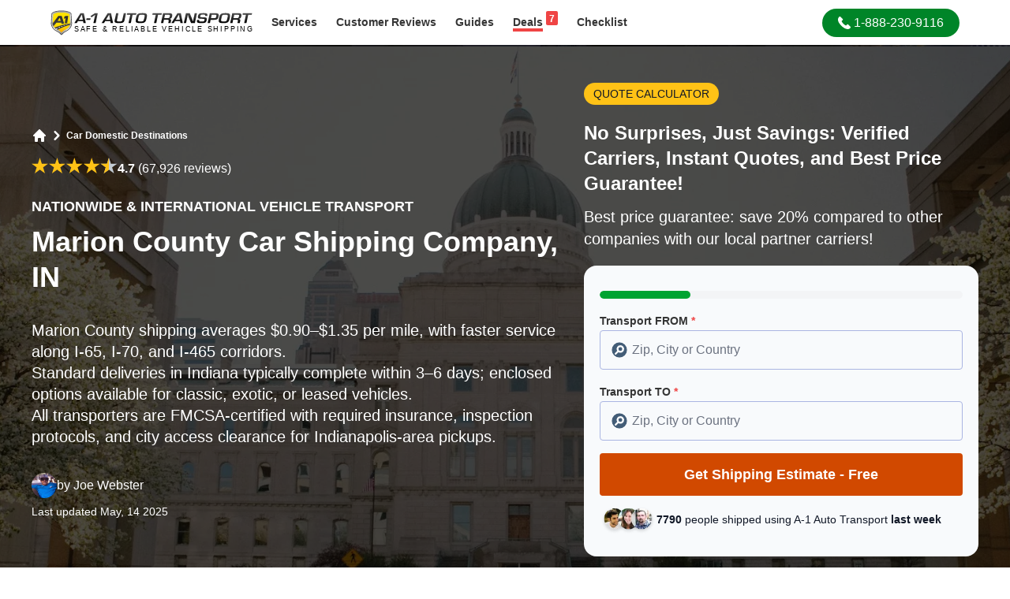

--- FILE ---
content_type: text/html; charset=utf-8
request_url: https://www.a1autotransport.com/marion-county-in/
body_size: 20520
content:
<!DOCTYPE html><html lang="en-US" prefix="og: https://ogp.me/ns#"><head><script>(function(w,i,g){w[g]=w[g]||[];if(typeof w[g].push=='function')w[g].push(i)})
(window,'GTM-5SBKTT9','google_tags_first_party');</script><script>(function(w,d,s,l){w[l]=w[l]||[];(function(){w[l].push(arguments);})('set', 'developer_id.dYzg1YT', true);
		w[l].push({'gtm.start':new Date().getTime(),event:'gtm.js'});var f=d.getElementsByTagName(s)[0],
		j=d.createElement(s);j.async=true;j.src='/cfmetrics/';
		f.parentNode.insertBefore(j,f);
		})(window,document,'script','dataLayer');</script><meta charset="utf-8"><meta http-equiv="X-UA-Compatible" content="IE=edge"><meta name="viewport" content="width=device-width, initial-scale=1.0"><meta name="csrf-token" content=""><link rel="preconnect" href="https://a1auto.sfo2.cdn.digitaloceanspaces.com" crossorigin><link rel="dns-prefetch" href="https://a1auto.sfo2.cdn.digitaloceanspaces.com"><link rel="icon" type="image/x-icon" href="https://a1auto.sfo2.cdn.digitaloceanspaces.com/assets/favicon.ico"><link rel="shortcut icon" type="image/x-icon" href="https://a1auto.sfo2.cdn.digitaloceanspaces.com/assets/favicon.ico"><title>Marion County Car Shipping Rates | A1 Auto Transport Company IN</title><meta name="description" content="Shipping Cars to and From Marion County, IN for Over 30 Years, BBB Accredited. Instant Affordable Rate Quote Online, No Personal Info Needed. Call 1-888-230-9116."><link rel="canonical" href="https://www.a1autotransport.com/marion-county-in/"><meta name="robots" content="index,follow,max-image-preview:large"><link rel="alternate" hreflang="x-default" href="https://www.a1autotransport.com/marion-county-in/"><link rel="alternate" hreflang="en-us" href="https://www.a1autotransport.com/marion-county-in/"><link rel="alternate" hreflang="en" href="https://www.a1autotransport.com/marion-county-in/"><meta property="og:type" content="website"><meta property="og:url" content="https://www.a1autotransport.com/marion-county-in/"><meta property="og:site_name" content="A-1 Auto Transport, Inc."><meta property="og:title" content="A1 Auto Transport: Compare Licensed Car Shipping Companies"><meta property="og:description" content="A1 Auto Transport Over 30+ Years Experience - Get An Instant Quote - Licensed & Insured - Most Trusted BBB Accredited Vehicle Shipper Since '89. Easy, Fast & Free Car Shipping Rate Quotes, No Personal Info Needed. Helpful 24/7 Service Call 888-230-9116 for a Free Vehicle Transportation Quote Today! Over 4700 Five Star Reviews."><meta property="og:image" content="https://a1auto.sfo2.cdn.digitaloceanspaces.com/media/vehicle-transport-services-near-me-marion-county-in.webp?hash=6d854f18579d8efa3a17104765e97b0ab7085ab91d77bbcfce6c08ac4caf7f8f"><meta name="twitter:card" content="summary" /><meta name="twitter:site" content="@a1autotransport" /><meta name="twitter:title" content="Marion County Car Shipping Rates | A1 Auto Transport Company IN" /><meta name="twitter:description" content="Shipping Cars to and From Marion County, IN for Over 30 Years, BBB Accredited. Instant Affordable Rate Quote Online, No Personal Info Needed. Call 1-888-230-9116." /><meta name="twitter:image" content="https://a1auto.sfo2.cdn.digitaloceanspaces.com/media/vehicle-transport-services-near-me-marion-county-in.webp?hash=6d854f18579d8efa3a17104765e97b0ab7085ab91d77bbcfce6c08ac4caf7f8f" /><meta name="twitter:card" content="summary_large_image"><meta name="facebook-domain-verification" content="qjy8ul4fu3bf0wjhbrfziutl3ow8yf" /><meta name="theme-color" content="#ffffff"><meta name="apple-mobile-web-app-status-bar-style" content="black-translucent"><script>window.APP_STATE = JSON.parse('{\u0022ab_test\u0022:false,\u0022assetUrl\u0022:\u0022https:\\\/\\\/a1auto.sfo2.cdn.digitaloceanspaces.com\u0022}')</script><style> #hero-content{ position: relative; z-index: 1; } #hero-image{ width: 100%; height: 100%; position: absolute; object-fit: cover; z-index: 0; top: 0; } #above-fold-hero .prose * { color: white; } </style><link rel="preload" as="image" href="https://a1auto.sfo2.cdn.digitaloceanspaces.com/assets/2025-design/heroes/indiana-mobile.webp" imagesrcset="https://a1auto.sfo2.cdn.digitaloceanspaces.com/assets/2025-design/heroes/indiana-desktop.webp 640w" fetchpriority="high" imagesizes="100vw" /><style> footer, section { content-visibility: auto; } </style><link rel="preload" as="style" href="https://www.a1autotransport.com/build/assets/app-CY5EHOZa.css" /><link rel="preload" as="style" href="https://www.a1autotransport.com/build/assets/theme-VsZ9l6I0.css" /><link rel="modulepreload" as="script" href="https://www.a1autotransport.com/build/assets/app-BtVtFd_K.js" /><link rel="stylesheet" href="https://www.a1autotransport.com/build/assets/app-CY5EHOZa.css" /><link rel="stylesheet" href="https://www.a1autotransport.com/build/assets/theme-VsZ9l6I0.css" /><script type="module" src="https://www.a1autotransport.com/build/assets/app-BtVtFd_K.js" defer></script><script type="application/ld+json">{"@context":"https:\/\/schema.org","@graph":[{"@type":"WebSite","name":"A-1 Auto Transport","url":"https:\/\/www.a1autotransport.com\/","@id":"https:\/\/www.a1autotransport.com\/#website","potentialAction":[{"@type":"SearchAction","query-input":"required name=search_term_string","target":{"@type":"EntryPoint","urlTemplate":"https:\/\/www.a1autotransport.com\/search?keywords={search_term_string}"}}]},{"@type":"WebPage","@id":"https:\/\/www.a1autotransport.com\/marion-county-in\/#webpage","url":"https:\/\/www.a1autotransport.com\/marion-county-in\/","inLanguage":"en-US","name":"Marion County Car Shipping Rates | A1 Auto Transport Company IN","description":"Shipping Cars to and From Marion County, IN for Over 30 Years, BBB Accredited. Instant Affordable Rate Quote Online, No Personal Info Needed. Call 1-888-230-9116.","significantLink":"https:\/\/www.a1autotransport.com\/quote-first-step\/automobile\/","relatedLink":["https:\/\/www.a1autotransport.com\/car-transportation-services\/","https:\/\/www.a1autotransport.com\/cost-distance-estimate\/","https:\/\/www.a1autotransport.com\/international-car-shipping\/","https:\/\/www.a1autotransport.com\/exotics\/","https:\/\/www.a1autotransport.com\/classics\/","https:\/\/www.a1autotransport.com\/luxury\/","https:\/\/www.a1autotransport.com\/enclosed\/"]},{"@type":"Organization","name":"A-1 Auto Transport","legalName":"A-1 Auto Transport Inc.","alternateName":"A1 Auto Transport","url":"https:\/\/www.a1autotransport.com\/","@id":"https:\/\/www.a1autotransport.com\/#organization","founder":"Tony Taylor","foundingDate":"1988","sameAs":["https:\/\/www.a1autotransport.com","https:\/\/twitter.com\/a1autotransport","https:\/\/www.facebook.com\/a1autotransport","https:\/\/www.youtube.com\/user\/a1autotransport","https:\/\/www.instagram.com\/a1autotransportation.usa\/","https:\/\/www.linkedin.com\/company\/a-1-auto-transport","https:\/\/www.trustpilot.com\/review\/www.a1autotransport.com","https:\/\/www.yellowpages.com\/aptos-ca\/mip\/a-1-auto-transport-504703206","https:\/\/www.bbb.org\/us\/ca\/aptos\/profile\/auto-transportation\/a-1-auto-transport-1216-200904","https:\/\/web.santacruzchamber.org\/Personal-Services\/A1-Auto-Transport-3464","https:\/\/www.crunchbase.com\/organization\/a-1-auto-transport","https:\/\/en.everybodywiki.com\/A1_Auto_Transport,_Inc","https:\/\/buyersguide.nafa.org\/listing\/a1-auto-transport.html","https:\/\/witruck.org\/about-us\/allied-members\/24293\/a-1-auto-transport\/"],"logo":{"@type":"ImageObject","url":"https:\/\/a1auto.sfo2.cdn.digitaloceanspaces.com\/assets\/og-logo.png"}},{"@type":"Product","@id":"https:\/\/www.a1autotransport.com\/marion-county-in\/#product","name":"Auto & Car Shipping","alternateName":"Auto Transport Services","description":"Reliable Coast to Coast Auto & Car Shipping for 25 Years. Instant Rate Quote Online, No Personal Info Needed.","brand":{"@id":"https:\/\/www.a1autotransport.com\/#organization"},"mainEntityOfPage":{"@id":"https:\/\/www.a1autotransport.com\/marion-county-in\/#webpage"},"aggregateRating":{"@type":"AggregateRating","@id":"https:\/\/www.a1autotransport.com\/#aggregateRating","ratingValue":4.8,"ratingCount":4783,"worstRating":1,"bestRating":5},"offers":{"@type":"AggregateOffer","@id":"https:\/\/www.a1autotransport.com\/marion-county-in\/#aggregateOffer","priceCurrency":"USD","lowPrice":225,"highPrice":825}},{"@type":"Service","@id":"https:\/\/www.a1autotransport.com\/marion-county-in\/","url":"https:\/\/www.a1autotransport.com\/marion-county-in\/","name":"Marion County Car Shipping Company, IN","termsOfService":"https:\/\/www.a1autotransport.com\/terms-and-conditions\/","serviceType":"Auto Transport","alternateName":"Auto Transport Services","category":"Shipping Services > Automobiles","description":"Car Transport Marion County Near Me\nMoving to Marion County is a hassle-free experience thanks to A-1 Auto Transport! We transport a wide variety of vehicles to the area. This includes sedans, vans, trucks, ATVs, SUVs and RVs. Our truck drivers use both open and enclosed carriers to ship vehicles to the fifty states of the US, as well as overseas locations. We also offer pocket-friendly services to everyone shipping within Indiana and its environs.\n\nAuto Hauling Price & Time Examples To Move Your Vehicle\n*Prices and times are estimated. They can vary depending on the season and what type of vehicle you are shipping.\n\nAreas We Cover\nThe 403 square mile area has a number of roads passing through it enabling our drivers to move in and out of the county. The road network comprises of interstate highways, US highways, and state roads. Some of the roads we use when moving vehicle to or from Marion County are Interstate Highways 65, 70, 74, and 465. These roads make it easy for us to connect to cities within Indiana and its surrounding area.\n\nShipping a vehicle to counties that border Marion County is also possible using US Highways 31, 36, 40, 52, 136, and 421. These main transportation routes are sometimes substituted for S.R. 37, 67, 134, and 135. We also relocate vehicles to nearby counties which include Hamilton County to the north, Hancock County to the east, Johnson County to the south, Hendricks County to the west, Boone County to the northwest, Shelby County to the southeast, and Morgan County to the southwest.\n\nA-1 Auto Transport relocate vehicles worldwide. Click here or call 1-888-230-9116 to get a free, no obligation to buy price quote to move your car.\n\nOur Service Portfolio\nWe offer different types of transportation options for those moving vehicles to or from Marion County. Some of these options include:\n\n\u2022 Military shipping: We provide auto hauling services to the armed forces in the US by moving their POVs to their preferred locations. Our transport trailers can ship all types of military POVs at affordable costs.\n\u2022 Salvaged car shipping: Salvaged vehicles require car hauling that is handled by professionals. Our truck drivers ensure that the vehicle is loaded and unloaded without causing any extra damage.\nShip with us!\nTo enjoy professional auto hauling services, you need to hire a-1 auto transport. We are experts in relocating vehicles to or from Marion County regardless of their size. To talk to our sales team or get a free online quote, call (888) 230-9116.\n","providerMobility":"Dynamic","brand":{"@id":"https:\/\/www.a1autotransport.com\/#organization"},"mainEntityOfPage":{"@id":"https:\/\/www.a1autotransport.com\/marion-county-in\/#webpage"},"isSimilarTo":["https:\/\/www.a1autotransport.com\/car-transportation-services\/","https:\/\/www.a1autotransport.com\/international-car-shipping\/","https:\/\/www.a1autotransport.com\/cost-distance-estimate\/","https:\/\/www.a1autotransport.com\/exotics\/","https:\/\/www.a1autotransport.com\/classics\/","https:\/\/www.a1autotransport.com\/luxury\/","https:\/\/www.a1autotransport.com\/enclosed\/"],"image":{"@type":"ImageObject","url":"https:\/\/a1auto.sfo2.cdn.digitaloceanspaces.com\/media\/vehicle-transport-services-near-me-marion-county-in.webp?hash=6d854f18579d8efa3a17104765e97b0ab7085ab91d77bbcfce6c08ac4caf7f8f","width":1200,"height":675,"encodingFormat":"image\/webp"},"areaServed":{"@type":"PostalAddress","addressCountry":"US","addressRegion":"Indiana","addressLocality":"Beech Grove","postalCode":"46107","geo":{"@type":"GeoCoordinates","latitude":39.7154,"longitude":-86.0933}}},{"@type":"BreadcrumbList","itemListElement":[{"@type":"ListItem","position":1,"name":"Locations","item":"https:\/\/www.a1autotransport.com\/locations\/"},{"@type":"ListItem","position":2,"name":"Car Domestic Destinations","item":"https:\/\/www.a1autotransport.com\/car-domestic-destinations\/"}]},{"@type":"VideoObject","name":"Car Shipping In Marion County | IN Vehicle Shipping | Marion County Car Transport Services","description":"Shipping Cars to and From Marion County, IN for Over 30 Years, BBB Accredited. Instant Affordable Rate Quote Online, No Personal Info Needed. Call 1-888-230-9116.","uploadDate":"2017-12-03T15:53:49+00:00","embedUrl":"https:\/\/www.youtube.com\/embed\/JEDrojYn-f0?feature=oembed","thumbnailUrl":["https:\/\/i3.ytimg.com\/vi\/JEDrojYn-f0\/hqdefault.jpg"]}]}</script><script data-cfasync="false" nonce="291efda9-bcbd-43d1-838c-b29087efb400">try{(function(w,d){!function(j,k,l,m){if(j.zaraz)console.error("zaraz is loaded twice");else{j[l]=j[l]||{};j[l].executed=[];j.zaraz={deferred:[],listeners:[]};j.zaraz._v="5874";j.zaraz._n="291efda9-bcbd-43d1-838c-b29087efb400";j.zaraz.q=[];j.zaraz._f=function(n){return async function(){var o=Array.prototype.slice.call(arguments);j.zaraz.q.push({m:n,a:o})}};for(const p of["track","set","debug"])j.zaraz[p]=j.zaraz._f(p);j.zaraz.init=()=>{var q=k.getElementsByTagName(m)[0],r=k.createElement(m),s=k.getElementsByTagName("title")[0];s&&(j[l].t=k.getElementsByTagName("title")[0].text);j[l].x=Math.random();j[l].w=j.screen.width;j[l].h=j.screen.height;j[l].j=j.innerHeight;j[l].e=j.innerWidth;j[l].l=j.location.href;j[l].r=k.referrer;j[l].k=j.screen.colorDepth;j[l].n=k.characterSet;j[l].o=(new Date).getTimezoneOffset();if(j.dataLayer)for(const t of Object.entries(Object.entries(dataLayer).reduce((u,v)=>({...u[1],...v[1]}),{})))zaraz.set(t[0],t[1],{scope:"page"});j[l].q=[];for(;j.zaraz.q.length;){const w=j.zaraz.q.shift();j[l].q.push(w)}r.defer=!0;for(const x of[localStorage,sessionStorage])Object.keys(x||{}).filter(z=>z.startsWith("_zaraz_")).forEach(y=>{try{j[l]["z_"+y.slice(7)]=JSON.parse(x.getItem(y))}catch{j[l]["z_"+y.slice(7)]=x.getItem(y)}});r.referrerPolicy="origin";r.src="/cdn-cgi/zaraz/s.js?z="+btoa(encodeURIComponent(JSON.stringify(j[l])));q.parentNode.insertBefore(r,q)};["complete","interactive"].includes(k.readyState)?zaraz.init():j.addEventListener("DOMContentLoaded",zaraz.init)}}(w,d,"zarazData","script");window.zaraz._p=async d$=>new Promise(ea=>{if(d$){d$.e&&d$.e.forEach(eb=>{try{const ec=d.querySelector("script[nonce]"),ed=ec?.nonce||ec?.getAttribute("nonce"),ee=d.createElement("script");ed&&(ee.nonce=ed);ee.innerHTML=eb;ee.onload=()=>{d.head.removeChild(ee)};d.head.appendChild(ee)}catch(ef){console.error(`Error executing script: ${eb}\n`,ef)}});Promise.allSettled((d$.f||[]).map(eg=>fetch(eg[0],eg[1])))}ea()});zaraz._p({"e":["(function(w,d){})(window,document)"]});})(window,document)}catch(e){throw fetch("/cdn-cgi/zaraz/t"),e;};</script></head><body class="font-sans subpixel-antialiased bg-white" ><header id="header" class="fixed inset-0 bottom-auto w-full bg-white shadow md:relative"><div class="px-4 py-1.5"><div class="mx-auto lg:max-w-6xl"><div class="flex content-center"><div class="self-center mr-3"><a id="logo" href="https://www.a1autotransport.com/" title="A-1 Auto Transport, Inc."><picture><source type="image/webp" media="(max-width:768px)" srcset="https://a1auto.sfo2.cdn.digitaloceanspaces.com/assets/logo-badge.webp?ver=1" height="60" width="52" /><img width="480" height="60" loading="eager" decoding="async" fetchpriority="high" alt="A1 Auto Transport" class="h-10 md:h-8 w-auto inline-block" src="https://a1auto.sfo2.cdn.digitaloceanspaces.com/assets/logo-desktop.svg" /></picture></a></div><nav class="flex-grow flex flex-row content-center"><div class="flex-shrink-0 hidden md:block self-center mr-auto"><div class="inline-flex justify-center content-center"><div class="vue-mount" data-name="header:services"><v-dropdown><a title="Services" href="https://www.a1autotransport.com/services/" class="ui-nav-link "> Services </a><template v-slot:items><a title="Domestic Transport" href="https://www.a1autotransport.com/car-transportation-services/" class="gap-x-1 py-1 font-medium text-base font-lighter text-theme-gray-4 transition-colors hover:text-theme-gray-5/70 hover:bg-theme-coolgray-1 hover:underline"><div class="flex content-center items-center gap-x-4 px-3 py-1"><img src="https://a1auto.sfo2.cdn.digitaloceanspaces.com/assets/dropdown-menu/domestic.png" alt="Domestic Transport" loading="lazy" width="68" height="56" /><div class=""> Domestic Transport </div></div></a><a title="International Transport" href="https://www.a1autotransport.com/international-car-shipping/" class="gap-x-1 py-1 font-medium text-base font-lighter text-theme-gray-4 transition-colors hover:text-theme-gray-5/70 hover:bg-theme-coolgray-1 hover:underline"><div class="flex content-center items-center gap-x-4 px-3 py-1"><img src="https://a1auto.sfo2.cdn.digitaloceanspaces.com/assets/dropdown-menu/international.png" alt="International Transport" loading="lazy" width="68" height="56" /><div class=""> International Transport </div></div></a><a title="Luxury Vehicles" href="https://www.a1autotransport.com/luxury-car-transport/" class="gap-x-1 py-1 font-medium text-base font-lighter text-theme-gray-4 transition-colors hover:text-theme-gray-5/70 hover:bg-theme-coolgray-1 hover:underline"><div class="flex content-center items-center gap-x-4 px-3 py-1"><img src="https://a1auto.sfo2.cdn.digitaloceanspaces.com/assets/dropdown-menu/luxury.png" alt="Luxury Vehicles" loading="lazy" width="68" height="56" /><div class=""> Luxury Vehicles </div></div></a><a title="Motorcycles" href="https://www.a1autotransport.com/motorcycle-shipping/" class="gap-x-1 py-1 font-medium text-base font-lighter text-theme-gray-4 transition-colors hover:text-theme-gray-5/70 hover:bg-theme-coolgray-1 hover:underline"><div class="flex content-center items-center gap-x-4 px-3 py-1"><img src="https://a1auto.sfo2.cdn.digitaloceanspaces.com/assets/dropdown-menu/motorcycle.png" alt="Motorcycles" loading="lazy" width="68" height="56" /><div class=""> Motorcycles </div></div></a><a title="Boats &amp; Yachts" href="https://www.a1autotransport.com/boats/" class="gap-x-1 py-1 font-medium text-base font-lighter text-theme-gray-4 transition-colors hover:text-theme-gray-5/70 hover:bg-theme-coolgray-1 hover:underline"><div class="flex content-center items-center gap-x-4 px-3 py-1"><img src="https://a1auto.sfo2.cdn.digitaloceanspaces.com/assets/dropdown-menu/boats.png" alt="Boats &amp; Yachts" loading="lazy" width="68" height="56" /><div class=""> Boats &amp; Yachts </div></div></a><a title="Recreational Vehicles" href="https://www.a1autotransport.com/rv-transport/" class="gap-x-1 py-1 font-medium text-base font-lighter text-theme-gray-4 transition-colors hover:text-theme-gray-5/70 hover:bg-theme-coolgray-1 hover:underline"><div class="flex content-center items-center gap-x-4 px-3 py-1"><img src="https://a1auto.sfo2.cdn.digitaloceanspaces.com/assets/dropdown-menu/rv.png" alt="Recreational Vehicles" loading="lazy" width="68" height="56" /><div class=""> Recreational Vehicles </div></div></a><a title="Heavy Equipment" href="https://www.a1autotransport.com/heavy-equipment-transport/" class="gap-x-1 py-1 font-medium text-base font-lighter text-theme-gray-4 transition-colors hover:text-theme-gray-5/70 hover:bg-theme-coolgray-1 hover:underline"><div class="flex content-center items-center gap-x-4 px-3 py-1"><img src="https://a1auto.sfo2.cdn.digitaloceanspaces.com/assets/dropdown-menu/heavy.png" alt="Heavy Equipment" loading="lazy" width="68" height="56" /><div class=""> Heavy Equipment </div></div></a><a title="Military Vehicles" href="https://www.a1autotransport.com/military-auto-transport/" class="gap-x-1 py-1 font-medium text-base font-lighter text-theme-gray-4 transition-colors hover:text-theme-gray-5/70 hover:bg-theme-coolgray-1 hover:underline"><div class="flex content-center items-center gap-x-4 px-3 py-1"><img src="https://a1auto.sfo2.cdn.digitaloceanspaces.com/assets/dropdown-menu/military.png" alt="Military Vehicles" loading="lazy" width="68" height="56" /><div class=""> Military Vehicles </div></div></a><a title="See All Services" href="https://www.a1autotransport.com/services/" class="gap-x-1 py-1 font-medium text-base font-lighter text-theme-gray-4 transition-colors hover:text-theme-gray-5/70 hover:bg-theme-coolgray-1 hover:underline"><div class="flex content-center items-center gap-x-4 px-3 py-1"><div class="font-light underline text-sm"> See All Services </div></div></a></template></v-dropdown></div><div><a title="Customer Reviews" href="https://www.a1autotransport.com/testimonials/" class="ui-nav-link "><span class="hidden lg:inline">Customer</span> Reviews </a></div><div class="vue-mount" data-name="header:guide"><v-dropdown :width="320"><a title="Browse Guides" href="https://www.a1autotransport.com/blog/" class="ui-nav-link "> Guides </a><template v-slot:items><a title="How Much Does It Cost to Ship a Car?" href="https://www.a1autotransport.com/cost-distance-estimate/" class="gap-x-3 px-1 py-1 text-gray-700 text-sm font-medium transition-colors hover:text-gray-900 hover:bg-theme-coolgray-1 hover:underline"><div class="flex content-center items-center gap-x-2 px-3 py-1"><img class="w-5 h-5" src="https://a1auto.sfo2.cdn.digitaloceanspaces.com/assets/guides/cost.svg" alt="How Much Does It Cost to Ship a Car?" loading="lazy" height="18" width="18" /><div class=""> How Much Does It Cost to Ship a Car? </div></div></a><a title="Tracking Your Vehicle After Pickup" href="https://www.a1autotransport.com/tracking-your-vehicle-once-it-has-been-picked-up/" class="gap-x-3 px-1 py-1 text-gray-700 text-sm font-medium transition-colors hover:text-gray-900 hover:bg-theme-coolgray-1 hover:underline"><div class="flex content-center items-center gap-x-2 px-3 py-1"><img class="w-5 h-5" src="https://a1auto.sfo2.cdn.digitaloceanspaces.com/assets/guides/tracking.svg" alt="Tracking Your Vehicle After Pickup" loading="lazy" height="18" width="18" /><div class=""> Tracking Your Vehicle After Pickup </div></div></a><a title="How to find affordable shippers?" href="https://www.a1autotransport.com/500-auto-transport-finding-affordable-shippers/" class="gap-x-3 px-1 py-1 text-gray-700 text-sm font-medium transition-colors hover:text-gray-900 hover:bg-theme-coolgray-1 hover:underline"><div class="flex content-center items-center gap-x-2 px-3 py-1"><img class="w-5 h-5" src="https://a1auto.sfo2.cdn.digitaloceanspaces.com/assets/guides/affordable.svg" alt="How to find affordable shippers?" loading="lazy" height="18" width="18" /><div class=""> How to find affordable shippers? </div></div></a><a title="Best Interstate Auto Transport Services" href="https://www.a1autotransport.com/interstate/" class="gap-x-3 px-1 py-1 text-gray-700 text-sm font-medium transition-colors hover:text-gray-900 hover:bg-theme-coolgray-1 hover:underline"><div class="flex content-center items-center gap-x-2 px-3 py-1"><img class="w-5 h-5" src="https://a1auto.sfo2.cdn.digitaloceanspaces.com/assets/guides/interstate.svg" alt="Best Interstate Auto Transport Services" loading="lazy" height="18" width="18" /><div class=""> Best Interstate Auto Transport Services </div></div></a><a title="Car &amp; Home Moving Guide" href="https://www.a1autotransport.com/auto-transport-and-moving-guide/" class="gap-x-3 px-1 py-1 text-gray-700 text-sm font-medium transition-colors hover:text-gray-900 hover:bg-theme-coolgray-1 hover:underline"><div class="flex content-center items-center gap-x-2 px-3 py-1"><img class="w-5 h-5" src="https://a1auto.sfo2.cdn.digitaloceanspaces.com/assets/guides/moving.svg" alt="Car &amp; Home Moving Guide" loading="lazy" height="18" width="18" /><div class=""> Car &amp; Home Moving Guide </div></div></a><a title="See All Guides" href="https://www.a1autotransport.com/blog/" class="gap-x-3 px-1 py-1 text-gray-700 text-sm font-medium transition-colors hover:text-gray-900 hover:bg-theme-coolgray-1 hover:underline"><div class="flex content-center items-center gap-x-2 px-3 py-1"><div class="font-light underline text-sm"> See All Guides </div></div></a></template></v-dropdown></div><div><a title="Browse Deals" href="https://www.a1autotransport.com/deals/" class="ui-nav-link "><span class="border-b-4 border-red-500"><span class="float-right -mt-1 ml-1 px-1 pb-0.5 pt-1 bg-red-500 text-white rounded-sm text-xs leading-none">7</span> Deals </span></a></div><div><a title="Shipping Checklist" href="https://www.a1autotransport.com/checklist/" class="ui-nav-link "> Checklist </a></div></div></div><div class="self-center mx-auto md:mx-0"><a role="button" class="ui-btn-phone" title="Call Us" href="tel:18882309116"><svg class="inline-block self-center w-auto mr-1 h-4" viewBox="0 0 348.077 348.077" xmlns="http://www.w3.org/2000/svg"><path fill="currentColor" d="M340.273,275.083l-53.755-53.761c-10.707-10.664-28.438-10.34-39.518,0.744l-27.082,27.076 c-1.711-0.943-3.482-1.928-5.344-2.973c-17.102-9.476-40.509-22.464-65.14-47.113c-24.704-24.701-37.704-48.144-47.209-65.257 c-1.003-1.813-1.964-3.561-2.913-5.221l18.176-18.149l8.936-8.947c11.097-11.1,11.403-28.826,0.721-39.521L73.39,8.194 C62.708-2.486,44.969-2.162,33.872,8.938l-15.15,15.237l0.414,0.411c-5.08,6.482-9.325,13.958-12.484,22.02 C3.74,54.28,1.927,61.603,1.098,68.941C-6,127.785,20.89,181.564,93.866,254.541c100.875,100.868,182.167,93.248,185.674,92.876 c7.638-0.913,14.958-2.738,22.397-5.627c7.992-3.122,15.463-7.361,21.941-12.43l0.331,0.294l15.348-15.029 C350.631,303.527,350.95,285.795,340.273,275.083z" /></svg><span> 1-888-230-9116</span></a></div></nav><div class="md:hidden self-center ml-auto"><button type="button" aria-label="Main Menu" onclick="toggleMobileMenu()" class="inline-block text-center bg-transparent p-0 text-theme-gray-5"><svg class="w-6 h-6 mx-auto" xmlns="http://www.w3.org/2000/svg" viewBox="0 0 20 20"><path fill-rule="evenodd" clip-rule="evenodd" fill="currentColor" d="M3 5a1 1 0 011-1h12a1 1 0 110 2H4a1 1 0 01-1-1zM3 10a1 1 0 011-1h12a1 1 0 110 2H4a1 1 0 01-1-1zM3 15a1 1 0 011-1h12a1 1 0 110 2H4a1 1 0 01-1-1z" /></svg><span class="self-center text-xs font-semibold uppercase leading-none"> MENU </span></button></div></div></div></div></header><div id="header-space"></div><div class="vue-mount" data-name="header:mobile:menu"><v-mobile-menu class="bg-white" event="toggle:mobile:menu" v-cloak><template v-slot:before><div><a id="logo" href="https://www.a1autotransport.com/" title="A-1 Auto Transport, Inc."><picture><source type="image/webp" media="(max-width:768px)" srcset="https://a1auto.sfo2.cdn.digitaloceanspaces.com/assets/logo-badge.webp?ver=1" height="60" width="52" /><img width="480" height="60" loading="eager" decoding="async" fetchpriority="high" alt="A1 Auto Transport" class="h-10 md:h-8 w-auto inline-block" src="https://a1auto.sfo2.cdn.digitaloceanspaces.com/assets/logo-desktop.svg" /></picture></a><div class="flex content-center text-theme-darkblue mt-4 -mr-2"><div class="flex-grow font-semibold pl-3 pt-1.5"> Services </div><div class="flex-shrink-0"><v-dropdown-item class="mr-3 text-theme-darkblue hover:text-theme-darkblue/80" title="All Services" url="/services/"></v-dropdown-item></div></div></div></template><template v-slot:items><v-dropdown-item class="font-medium gap-x-2 border-b border-theme-coolgray-2 px-2 font-medium text-theme-darkblue transition-colors hover:text-theme-darkblue/80 hover:bg-theme-coolgray-1 hover:underline" image="dropdown-menu/domestic.png" title="Domestic Transport" url="https://www.a1autotransport.com/car-transportation-services/"></v-dropdown-item><v-dropdown-item class="font-medium gap-x-2 border-b border-theme-coolgray-2 px-2 font-medium text-theme-darkblue transition-colors hover:text-theme-darkblue/80 hover:bg-theme-coolgray-1 hover:underline" image="dropdown-menu/international.png" title="International Transport" url="https://www.a1autotransport.com/international-car-shipping/"></v-dropdown-item><v-dropdown-item class="font-medium gap-x-2 border-b border-theme-coolgray-2 px-2 font-medium text-theme-darkblue transition-colors hover:text-theme-darkblue/80 hover:bg-theme-coolgray-1 hover:underline" image="dropdown-menu/luxury.png" title="Luxury Vehicles" url="https://www.a1autotransport.com/luxury-car-transport/"></v-dropdown-item><v-dropdown-item class="font-medium gap-x-2 border-b border-theme-coolgray-2 px-2 font-medium text-theme-darkblue transition-colors hover:text-theme-darkblue/80 hover:bg-theme-coolgray-1 hover:underline" image="dropdown-menu/motorcycle.png" title="Motorcycles" url="https://www.a1autotransport.com/motorcycle-shipping/"></v-dropdown-item><v-dropdown-item class="font-medium gap-x-2 border-b border-theme-coolgray-2 px-2 font-medium text-theme-darkblue transition-colors hover:text-theme-darkblue/80 hover:bg-theme-coolgray-1 hover:underline" image="dropdown-menu/boats.png" title="Boats & Yachts" url="https://www.a1autotransport.com/boats/"></v-dropdown-item><v-dropdown-item class="font-medium gap-x-2 border-b border-theme-coolgray-2 px-2 font-medium text-theme-darkblue transition-colors hover:text-theme-darkblue/80 hover:bg-theme-coolgray-1 hover:underline" image="dropdown-menu/rv.png" title="Recreational Vehicles" url="https://www.a1autotransport.com/rv-transport/"></v-dropdown-item><v-dropdown-item class="font-medium gap-x-2 border-b border-theme-coolgray-2 px-2 font-medium text-theme-darkblue transition-colors hover:text-theme-darkblue/80 hover:bg-theme-coolgray-1 hover:underline" image="dropdown-menu/heavy.png" title="Heavy Equipment" url="https://www.a1autotransport.com/heavy-equipment-transport/"></v-dropdown-item><v-dropdown-item class="font-medium gap-x-2 border-b border-theme-coolgray-2 px-2 font-medium text-theme-darkblue transition-colors hover:text-theme-darkblue/80 hover:bg-theme-coolgray-1 hover:underline" image="dropdown-menu/military.png" title="Military Vehicles" url="https://www.a1autotransport.com/military-auto-transport/"></v-dropdown-item><v-dropdown-item class="font-medium gap-x-2 border-b border-theme-coolgray-2 px-2 font-medium text-theme-darkblue transition-colors hover:text-theme-darkblue/80 hover:bg-theme-coolgray-1 hover:underline" image="deals/icon-deals.png" title="Deals & Discounts" url="https://www.a1autotransport.com/deals/"></v-dropdown-item></template><template v-slot:after><div class="max-w-sm mx-auto p-3 mb-2 border-theme-orange border-2 bg-theme-coolgray-1 border-dashed"><div class="font-bold text-xl text-theme-darkblue leading-tight mb-2"> Unlock 20% OFF </div><a class="ui-btn-orange px-2 py-2" href="https://www.a1autotransport.com/quote-first-step/automobile/"> Get <span class="hidden xs:inline">Shipping</span> Estimate - FREE </a></div><div class="block xs:flex content-center justify-between gap-1"><div class="flex-shrink-1"><div class="flex gap-2 mb-2 sm:mb-0"><div class="flex-grow"><a title="Reviews" href="https://www.a1autotransport.com/testimonials/" class="block text-center text-xs bg-theme-coolgray-1 rounded uppercase font-medium text-theme-darkblue hover:text-theme-darkblue/80 px-3 py-2"> Reviews </a></div><div class="flex-grow"><a title="About Us" href="https://www.a1autotransport.com/about-us/" class="block text-center text-xs bg-theme-coolgray-1 rounded uppercase font-medium text-theme-darkblue hover:text-theme-darkblue/80 px-3 py-2"> About&nbsp;Us </a></div></div></div><div class="ml-auto"><v-phone-link :icon="true" label="Call & Save 20%" class="ui-btn-phone" phone="1-888-230-9116"></v-phone-link></div></div></template></v-mobile-menu></div><div id="layout"><section id="above-fold-hero" class="relative"><picture><source type="image/webp" media="(min-width:640px)" srcset="https://a1auto.sfo2.cdn.digitaloceanspaces.com/assets/2025-design/heroes/indiana-desktop.webp" /><img id="hero-image" loading="eager" decoding="async" fetchpriority="high" alt="A1 Auto Transport Truck" src="https://a1auto.sfo2.cdn.digitaloceanspaces.com/assets/2025-design/heroes/indiana-mobile.webp" /></picture><div id="hero-content" class="bg-black/70 py-12"><div class="ui-container text-white"><div class="flex flex-col lg:flex-row gap-x-8 gap-y-8"><div class="basis-full lg:basis-7/12 self-center"><nav id="breadcrumb" class="flex text-white font-bold" aria-label="Breadcrumb"><ol role="list" class="flex gap-x-1 text-xs"><li class="flex"><div class="flex items-center"><a href="https://www.a1autotransport.com/" title="Go to Home" class="hover:text-white"><svg viewBox="0 0 20 20" aria-hidden="true" fill="currentColor" class="h-10 w-5 shrink-0"><path d="M9.293 2.293a1 1 0 0 1 1.414 0l7 7A1 1 0 0 1 17 11h-1v6a1 1 0 0 1-1 1h-2a1 1 0 0 1-1-1v-3a1 1 0 0 0-1-1H9a1 1 0 0 0-1 1v3a1 1 0 0 1-1 1H5a1 1 0 0 1-1-1v-6H3a1 1 0 0 1-.707-1.707l7-7Z" clip-rule="evenodd" fill-rule="evenodd" /></svg><span class="sr-only">Home</span></a></div></li><li class="flex"><div class="flex items-center gap-x-1"><svg xmlns="http://www.w3.org/2000/svg" viewBox="0 0 20 20" fill="currentColor" class="w-6 h-6"><path fill-rule="evenodd" d="M7.293 14.707a1 1 0 010-1.414L10.586 10 7.293 6.707a1 1 0 011.414-1.414l4 4a1 1 0 010 1.414l-4 4a1 1 0 01-1.414 0z" clip-rule="evenodd"/></svg><a href="https://www.a1autotransport.com/car-domestic-destinations/" title="Go to Car Domestic Destinations" class=" hover:underline"> Car Domestic Destinations </a></div></li></ol></nav><div class="inline-flex justify-start content-center self-center gap-x-1 mt-2"><svg xmlns="http://www.w3.org/2000/svg" class="h-5 w-auto" viewBox="0 0 348 64" width="348" height="64"><g fill="#ffc216"><path d="m33.647 0 7.942 24.447 25.705-.001-20.797 15.108 7.945 24.446-20.795-15.11-20.795 15.11 7.945-24.446-20.797-15.108 25.705.001 7.942-24.447z" /><path d="m103.5 0 7.942 24.447 25.705-.001-20.796 15.108 7.944 24.446-20.795-15.11-20.794 15.11 7.944-24.446-20.796-15.108 25.705.001 7.941-24.447z" /><path d="m173.354 0 7.942 24.447 25.705-.001-20.797 15.108 7.945 24.446-20.795-15.11-20.795 15.11 7.945-24.446-20.797-15.108 25.705.001 7.942-24.447z" /><path d="m243.208 0 7.941 24.447 25.705-.001-20.796 15.108 7.944 24.446-20.794-15.11-20.795 15.11 7.944-24.446-20.796-15.108 25.705.001 7.942-24.447z" /></g><path fill="#c3cbd3" d="m313.061 0 7.942 24.447 25.705-.001-20.797 15.108 7.945 24.446-20.795-15.11-20.795 15.11 7.945-24.446-20.797-15.108 25.705.001 7.942-24.447z" /><path fill="#ffc216" d="m313.068 48.88-20.8 15.12 7.94-24.44-20.78-15.12h25.7l7.94-24.44z" /></svg><div class="self-center py-0.5 "><strong>4.7</strong> (67,926 reviews) </div></div><div class="font-semibold uppercase text-base xl:text-lg mt-5 mb-2 hidden lg:block"> NATIONWIDE &amp; INTERNATIONAL VEHICLE TRANSPORT </div><h1 class="font-extrabold mb-5 leading-tight text-3xl xl:leading-tight lg:text-3xl xl:text-4xl">Marion County Car Shipping Company, IN</h1><div id="aboveFoldProse" class="prose font-medium text-white prose-xl my-8 leading-snug"><ul><li>Marion County shipping averages $0.90–$1.35 per mile, with faster service along I-65, I-70, and I-465 corridors.</li><li>Standard deliveries in Indiana typically complete within 3–6 days; enclosed options available for classic, exotic, or leased vehicles.</li><li>All transporters are FMCSA-certified with required insurance, inspection protocols, and city access clearance for Indianapolis-area pickups.</li></ul></div><div class="inline-flex gap-x-2"><img src="https://a1auto.sfo2.cdn.digitaloceanspaces.com/media/staff-joe-webster.jpg?hash=3e71a85a23edcda63bb0f8fee407bd61" alt="4.7 Star Rating" class="h-8 w-auto rounded-full self-center" height="231" width="231" loading="lazy" /><div class="self-center"> by <a href="https://www.a1autotransport.com/authors/joe-webster/" title="Joe Webster" c> Joe Webster </a></div></div><div class="text-sm"> Last updated May, 14 2025 </div></div><div class="basis-full lg:basis-5/12 "><div class="mx-auto space-y-5"><div class="bg-theme-gold text-sm rounded-full px-3 py-1 text-gray-900 inline-block font-medium uppercase"> Quote Calculator </div><div class="space-y-3 mb-4"><div class="text-xl lg:text-2xl font-extrabold leading-tight"> No Surprises, Just Savings: Verified Carriers, Instant Quotes, and Best Price Guarantee! </div><div class="lg:text-xl font-medium leading-tight"> Best price guarantee: save 20% compared to other companies with our local partner carriers! </div></div><div class="lg:bg-theme-gray-1 lg:rounded-2xl lg:p-5 text-white lg:text-gray-900"><div class="vue-mount" data-name="lead:form" style="min-height: 315px;"><div ><div class="progress mt-3 mb-1"><div role="progressbar" aria-valuemin="0" aria-valuemax="100" aria-valuenow="25" aria-label="Quote Progress" aria-valuetext="Quote Progress 25%" class="progress-bar progress-bar-green" style="width: 25%; "></div></div><div style="min-height: 220px"><v-leads-embed v-cloak form_version="full" prefix="embed" form_type="automobile" phone="1-888-230-9116" redirect="https://www.a1autotransport.com/quote-second-step/automobile/" route="https://www.a1autotransport.com/quote-first-step/automobile/"><template v-slot:submit_label> Get <span class="hidden sm:inline">Shipping</span> Estimate - Free </template></v-leads-embed></div><div style="" class="inline-flex mx-auto content-center gap-x-2 mt-3"><div class="flex-shrink-0 self-center"><img class="max-w-auto h-auto" src="https://a1auto.sfo2.cdn.digitaloceanspaces.com/assets/a1auto-customer-stack.webp" alt="Customer Images" loading="lazy" height="38" width="72" /></div><div class="flex-grow self-center text-left leading-snug text-sm"><strong>7790</strong> people shipped using A-1 Auto Transport <strong>last week</strong></div></div></div><div id="quoteFormBottom"></div></div></div></div></div></div></div></div></section><div class="bg-theme-gray-1 py-12"><div class="ui-container"><div class="flex flex-col lg:flex-row content-start gap-x-8"><main class="basis-full md:basis-7/12 lg:basis-8/12 min-w-0"><figure class="image my-6 image-align-full"><img src="https://a1auto.sfo2.cdn.digitaloceanspaces.com/media/vehicle-transport-services-near-me-marion-county-in.webp?hash=6d854f18579d8efa3a17104765e97b0ab7085ab91d77bbcfce6c08ac4caf7f8f" width="1200" height="675" loading="lazy" alt="Marion County Car Shipping Company, IN" /></figure><div class="prose prose-slate prose-xl max-w-full my-12"><h2>Car Transport Marion County Near Me</h2><p>Moving to Marion County is a hassle-free experience thanks to A-1 Auto Transport! We transport a wide variety of vehicles to the area. This includes sedans, vans, trucks, ATVs, SUVs and RVs. Our truck drivers use both open and enclosed carriers to ship vehicles to the fifty states of the US, as well as overseas locations. We also offer pocket-friendly services to everyone shipping within Indiana and its environs.</p><div class="bg-[#f5f5f5] py-4 px-6 my-12 text-gray-900 text-left" id="pinned-deal"><div class="flex gap-x-1 mb-2 uppercase text-lg"><div><svg class="h-7 w-7 inline" viewBox="0 0 20 20" fill="currentColor"><path fill-rule="evenodd" d="M5.05 4.05a7 7 0 119.9 9.9L10 18.9l-4.95-4.95a7 7 0 010-9.9zM10 11a2 2 0 100-4 2 2 0 000 4z" clip-rule="evenodd"></path></svg></div><div class="flex-grow-1 self-center"> Pinned </div></div><div class="text-xl"> New Deals are now available for shipping all types vehicles using our vetted reliable shippers. <a href="https://www.a1autotransport.com/quote-first-step/automobile/?deal=discount25" class="underline"> Compare price estimates &amp; Unlock up 25% off. </a></div></div><h2>Auto Hauling Price &amp; Time Examples To Move Your Vehicle</h2><figure class="table"><table><thead><tr><th>Shipping To/From Marion County</th><th>Cost</th><th>Distance</th><th>Estimated Time In Transit</th></tr></thead><tbody><tr><td>St. Louis to Marion County</td><td style="height:15.75pt;">$150</td><td>250 miles</td><td>2-3 days</td></tr><tr><td>Local Area to Cleveland</td><td style="height:15.75pt;">$191</td><td>319 miles</td><td>3-5 days</td></tr><tr><td>Marion County to Kansas City</td><td style="height:15.75pt;">$294</td><td>490 miles</td><td>3-5 days</td></tr><tr><td>County Limits to Minneapolis</td><td style="height:15.75pt;">$353</td><td>588 miles</td><td>3-5 days</td></tr><tr><td>Albany to Marion County</td><td style="height:15.75pt;">$472</td><td>787 miles</td><td>3-5 days</td></tr><tr><td>Hartford to County Limits</td><td style="height:15.75pt;">$503</td><td>839 miles</td><td>3-5 days</td></tr><tr><td>Marion County to Jacksonville</td><td style="height:15.75pt;">$532</td><td>886 miles</td><td>3-5 days</td></tr><tr><td>San Francisco to Local Area</td><td style="height:15.75pt;">$1347</td><td>2245 miles</td><td>6-8 days</td></tr></tbody></table></figure><p><i>*Prices and times are estimated. They can vary depending on the season and what type of vehicle you are shipping.</i></p><h3>Areas We Cover</h3><p>The 403 square mile area has a number of roads passing through it enabling our drivers to move in and out of the county. The road network comprises of interstate highways, US highways, and state roads. Some of the roads we use when <strong>moving vehicle to or from </strong><a href="https://en.wikipedia.org/wiki/Marion_County,_Indiana" target="_blank" rel="noopener" title="Marion County "><strong>Marion County </strong></a>are Interstate Highways 65, 70, 74, and 465. These roads make it easy for us to connect to cities within Indiana and its surrounding area.</p><p>Shipping a vehicle to counties that border Marion County is also possible using US Highways 31, 36, 40, 52, 136, and 421. These main transportation routes are sometimes substituted for S.R. 37, 67, 134, and 135. We also relocate vehicles to nearby counties which include Hamilton County to the north, Hancock County to the east, Johnson County to the south, Hendricks County to the west, Boone County to the northwest, Shelby County to the southeast, and Morgan County to the southwest.</p><div class="text-center"><div class="text-center bg-theme-coolgray-1 p-8 rounded-xl shadow-inner my-8 inline-block mx-auto"><div class="font-medium text-lg mb-2"> A-1 Auto Transport Ships Worldwide. </div><div class="text-xl mb-2"> Get a <strong>Free, No Obligation to Buy</strong>, Auto Shipping Quote. </div><a role="button" class="ui-btn-orange text-white no-underline text-xl w-auto" href="https://www.a1autotransport.com/quote-first-step/automobile/"> Get my free quote now </a><div class="mt-2 text-base"> or call us to do it for you: <div class="vue-mount" data-name="quote:callout"><v-phone-link class="text-theme-blue font-semibold bg-transparent" phone="1-888-230-9116"></v-phone-link></div></div></div></div><div class="vue-mount" data-name="video:embed"><v-video id="JEDrojYn-f0" label="Car Shipping In Marion County | IN Vehicle Shipping | Marion County Car Transport Services" :show-image="true"></v-video></div><h2>Our Service Portfolio</h2><p>We offer different types of transportation options for those<strong> moving vehicles to or from Marion County</strong>. Some of these options include:</p><ul><li><strong>Military shipping</strong>: We provide auto hauling services to the armed forces in the US by moving their POVs to their preferred locations. Our transport trailers can ship all types of military POVs at affordable costs.</li><li><strong>Salvaged car shipping</strong>: Salvaged vehicles require car hauling that is handled by professionals. Our truck drivers ensure that the vehicle is loaded and unloaded without causing any extra damage.</li></ul><h3>Ship with us!</h3><p>To enjoy professional auto hauling services, you need to hire a-1 auto transport. We are experts in<strong></strong>relocating vehicles to or from Marion County regardless of their size. To talk to our sales team or get a free online quote, call (888) 230-9116.</p><figure class="image"><img src="https://a1auto.sfo2.cdn.digitaloceanspaces.com/media/car-transportation-services-from-state-to-state-marion-county-in.webp?hash=b1fb089cc1d594e4a932bf1820a6e67e7b6be0ec5ad44763e76620a05ecfb8ef" alt="industrial vehicle hauler semi truck" loading="lazy"></figure></div></main><aside class="basis-full md:basis-5/12 lg:basis-4/12 relative flex-shrink-0"><div class="sticky top-5"><div class="vue-mount" data-name="single-sidebar-form"><v-observer :threshold="0.01" root-margin="60px" selector="#quoteFormBottom"><template v-slot:hidden><div class="bg-white p-4 rounded shadow-lg mb-5 animated fadeIn"><div class="bg-theme-gold text-sm rounded-full px-3 py-1 text-gray-900 inline-block font-medium uppercase mb-2"> Quote Calculator </div><div class="inline-flex justify-start content-center self-center gap-x-1 mt-2"><svg xmlns="http://www.w3.org/2000/svg" class="h-5 w-auto" viewBox="0 0 348 64" width="348" height="64"><g fill="#ffc216"><path d="m33.647 0 7.942 24.447 25.705-.001-20.797 15.108 7.945 24.446-20.795-15.11-20.795 15.11 7.945-24.446-20.797-15.108 25.705.001 7.942-24.447z" /><path d="m103.5 0 7.942 24.447 25.705-.001-20.796 15.108 7.944 24.446-20.795-15.11-20.794 15.11 7.944-24.446-20.796-15.108 25.705.001 7.941-24.447z" /><path d="m173.354 0 7.942 24.447 25.705-.001-20.797 15.108 7.945 24.446-20.795-15.11-20.795 15.11 7.945-24.446-20.797-15.108 25.705.001 7.942-24.447z" /><path d="m243.208 0 7.941 24.447 25.705-.001-20.796 15.108 7.944 24.446-20.794-15.11-20.795 15.11 7.944-24.446-20.796-15.108 25.705.001 7.942-24.447z" /></g><path fill="#c3cbd3" d="m313.061 0 7.942 24.447 25.705-.001-20.797 15.108 7.945 24.446-20.795-15.11-20.795 15.11 7.945-24.446-20.797-15.108 25.705.001 7.942-24.447z" /><path fill="#ffc216" d="m313.068 48.88-20.8 15.12 7.94-24.44-20.78-15.12h25.7l7.94-24.44z" /></svg><div class="self-center py-0.5 "><strong>4.7</strong> (67,926 reviews) </div></div><div class="block lg:hidden xl:block"><div class="text-theme-darkblue text-base leading-snug xl:text-lg font-bold mb-3"> No Surprises, Just Savings: Verified Carriers, Instant Quotes, and Best Price Guarantee! </div><div class="text-base xl:text-base font-bold text-theme-green leading-snug mb-3"> Best price guarantee: save 20% compared to other companies with our local partner carriers! </div></div><div ><div class="progress mt-3 mb-1"><div role="progressbar" aria-valuemin="0" aria-valuemax="100" aria-valuenow="25" aria-label="Quote Progress" aria-valuetext="Quote Progress 25%" class="progress-bar progress-bar-gold" style="width: 25%; "></div></div><div style="min-height: 220px"><v-leads-embed v-cloak form_version="full" prefix="sidebar" form_type="automobile" phone="1-888-230-9116" redirect="https://www.a1autotransport.com/quote-second-step/automobile/" route="https://www.a1autotransport.com/quote-first-step/automobile/"><template v-slot:submit_label> Calculate Shipping </template></v-leads-embed></div><div style="" class="inline-flex mx-auto content-center gap-x-2 mt-3"><div class="flex-shrink-0 self-center"><img class="max-w-auto h-auto" src="https://a1auto.sfo2.cdn.digitaloceanspaces.com/assets/a1auto-customer-stack.webp" alt="Customer Images" loading="lazy" height="38" width="72" /></div><div class="flex-grow self-center text-left leading-snug text-sm"><strong>7790</strong> people shipped using A-1 Auto Transport <strong>last week</strong></div></div></div></div></template></v-observer></div></div></aside></div></div></div><section class="py-12"><div class="ui-container"><div class="grid lg:grid-cols-2 gap-y-2 lg:gap-x-4 mb-8"><blockquote class="block bg-white py-4 px-5"><div class="flex content-center mb-2"><div class="self-center"><cite class="not-italic text-base font-medium">Amy Sauer</cite><div class="italic text-sm font-semibold">Efficient Car Shipping to Indianapolis</div><div class="ml-auto font-bold text-theme-gold text-lg"> &#9733;&#9733;&#9733;&#9733;&#9733; </div></div></div><div class="flex content-center"><div class="mr-2 flex-shrink-0"><svg class="h-6 w-6 text-gray-300" clip-rule="evenodd" fill-rule="evenodd" stroke-linejoin="round" stroke-miterlimit="2" viewBox="0 0 20 20" xmlns="http://www.w3.org/2000/svg"><path d="m0 512v256h256v-256h-128s0-128 128-128v-128s-256 0-256 256zm640-128v-128s-256 0-256 256v256h256v-256h-128s0-128 128-128z" fill="currentColor" fill-rule="nonzero" transform="matrix(.025 0 0 .025 2 -2.8)" /></svg></div><div class="prose-sm"><p>I recently used A-1 Auto Transport to ship my car to Indianapolis, and the entire process was seamless. The team was responsive, professional, and provided excellent customer service. My car arrived on time and in perfect condition. I felt confident throughout the entire experience, and I’ll definitely choose them for any future shipping needs.</p></div></div></blockquote><blockquote class="block bg-white py-4 px-5"><div class="flex content-center mb-2"><div class="self-center"><cite class="not-italic text-base font-medium">Jerome Hunter</cite><div class="italic text-sm font-semibold">Excellent Service in Marion County</div><div class="ml-auto font-bold text-theme-gold text-lg"> &#9733;&#9733;&#9733;&#9733;&#9733; </div></div></div><div class="flex content-center"><div class="mr-2 flex-shrink-0"><svg class="h-6 w-6 text-gray-300" clip-rule="evenodd" fill-rule="evenodd" stroke-linejoin="round" stroke-miterlimit="2" viewBox="0 0 20 20" xmlns="http://www.w3.org/2000/svg"><path d="m0 512v256h256v-256h-128s0-128 128-128v-128s-256 0-256 256zm640-128v-128s-256 0-256 256v256h256v-256h-128s0-128 128-128z" fill="currentColor" fill-rule="nonzero" transform="matrix(.025 0 0 .025 2 -2.8)" /></svg></div><div class="prose-sm"><p>A-1 Auto Transport provided fantastic service when I needed to ship my car to Marion County. The communication was clear, and they were always available to answer my questions. My car arrived exactly when expected and in perfect shape. I’m impressed with their reliability and will certainly consider them for any future shipping.</p></div></div></blockquote><blockquote class="block bg-white py-4 px-5"><div class="flex content-center mb-2"><div class="self-center"><cite class="not-italic text-base font-medium">Maggie McGee</cite><div class="italic text-sm font-semibold">Smooth Shipping to The Circle City</div><div class="ml-auto font-bold text-theme-gold text-lg"> &#9733;&#9733;&#9733;&#9733;&#9733; </div></div></div><div class="flex content-center"><div class="mr-2 flex-shrink-0"><svg class="h-6 w-6 text-gray-300" clip-rule="evenodd" fill-rule="evenodd" stroke-linejoin="round" stroke-miterlimit="2" viewBox="0 0 20 20" xmlns="http://www.w3.org/2000/svg"><path d="m0 512v256h256v-256h-128s0-128 128-128v-128s-256 0-256 256zm640-128v-128s-256 0-256 256v256h256v-256h-128s0-128 128-128z" fill="currentColor" fill-rule="nonzero" transform="matrix(.025 0 0 .025 2 -2.8)" /></svg></div><div class="prose-sm"><p>Shipping my vehicle to Indianapolis, also known as The Circle City, was a breeze with A-1 Auto Transport. Their team made sure everything was handled efficiently, and they kept me informed throughout the entire process. My car arrived safely and on time, and I couldn’t be happier with their service.</p></div></div></blockquote><blockquote class="block bg-white py-4 px-5"><div class="flex content-center mb-2"><div class="self-center"><cite class="not-italic text-base font-medium">Elvira Simpson</cite><div class="italic text-sm font-semibold">Easy Delivery Near the Indianapolis Motor Speedway</div><div class="ml-auto font-bold text-theme-gold text-lg"> &#9733;&#9733;&#9733;&#9733;&#9733; </div></div></div><div class="flex content-center"><div class="mr-2 flex-shrink-0"><svg class="h-6 w-6 text-gray-300" clip-rule="evenodd" fill-rule="evenodd" stroke-linejoin="round" stroke-miterlimit="2" viewBox="0 0 20 20" xmlns="http://www.w3.org/2000/svg"><path d="m0 512v256h256v-256h-128s0-128 128-128v-128s-256 0-256 256zm640-128v-128s-256 0-256 256v256h256v-256h-128s0-128 128-128z" fill="currentColor" fill-rule="nonzero" transform="matrix(.025 0 0 .025 2 -2.8)" /></svg></div><div class="prose-sm"><p>A-1 Auto Transport made shipping my car to Indianapolis a smooth process, especially with the delivery scheduled near the Indianapolis Motor Speedway. The entire process was handled professionally, and I received updates at every stage. My car was delivered in perfect condition, and I truly appreciated their attention to detail.</p></div></div></blockquote></div><div class="text-center"><a class="ui-btn-blue-outline" href="https://www.a1autotransport.com/testimonials/"> View all reviews </a></div></div></section><section class="bg-theme-coolgray-1 py-12"><div class="ui-container"><div class="bg-white rounded-xl shadow p-6 lg:p-8" style="box-shadow: 8px 8px 0 #00000029"><div class="flex flex-col md:flex-row justify-center content-center gap-8"><div class="md:basis-2/5 lg:basis-1/3 self-center"><img src="https://a1auto.sfo2.cdn.digitaloceanspaces.com/assets/press-usa-today.png" class="max-w-full h-auto" alt="Recently featured on USA Today" loading="lazy" height="186" width="354" /></div><div class="md:basis-3/5 lg:basis-2/3 self-center"><blockquote class="reset text-theme-darkblue"><p class="text-xl sm:text-2xl lg:text-3xl leading-tight italic font-thin break-keep"> &ldquo;A1 Auto Transport became synonymous with <strong class="font-bold underline"> top-notch service delivery, unfailing punctuality and constantly preoccupied with customer satisfaction.</strong>&rdquo; </p><a href="https://www.usatoday.com/story/special/contributor-content/2024/01/25/from-high-school-towing-to-a1-auto-transport-empire-the-inspiring-journey-of-tony-taylor/72354714007/" target="_blank" class="text-theme-blue font-medium text-lg mt-3 block"> See Article</a><cite class="hidden">&mdash; USA Today</cite></blockquote></div></div></div></div></section><section class="bg-white py-5" id="popularRoutes"><div class="ui-container"><h2 class="my-2 text-2xl text-theme-blue font-bold"> Popular Shipping Routes </h2><p class="font-medium"> No matter the destination, we're ready for your next move. <br>Here's our most popular routes from Beech Grove, IN, 46107, USA </p><div class="grid grid-cols-1 md:grid-cols-2 lg:grid-cols-3 py-6 gap-x-5 gap-y-1"><div class="font-medium"> To New York, New York </div><div class="font-medium"> To Los Angeles, California </div><div class="font-medium"> To Chicago, Illinois </div><div class="font-medium"> To Houston, Texas </div><div class="font-medium"> To Phoenix, Arizona </div><div class="font-medium"> To Philadelphia, Pennsylvania </div><div class="font-medium"> To San Antonio, Texas </div><div class="font-medium"> To San Diego, California </div><div class="font-medium"> To Dallas, Texas </div><div class="font-medium"> To San Jose, California </div><div class="font-medium"> To Austin, Texas </div><div class="font-medium"> To Jacksonville, Florida </div><div class="font-medium"> To Fort Worth, Texas </div><div class="font-medium"> To Columbus, Ohio </div><div class="font-medium"> To Indianapolis, Indiana </div><div class="font-medium"> To Charlotte, North Carolina </div><div class="font-medium"> To San Francisco, California </div><div class="font-medium"> To Seattle, Washington </div><div class="font-medium"> To Denver, Colorado </div><div class="font-medium"> To Washington, District of Columbia </div><div class="font-medium"> To Nashville, Tennessee </div><div class="font-medium"> To Oklahoma City, Oklahoma </div><div class="font-medium"> To El Paso, Texas </div><div class="font-medium"> To Boston, Massachusetts </div><div class="font-medium"> To Portland, Oregon </div><div class="font-medium"> To Las Vegas, Nevada </div><div class="font-medium"> To Detroit, Michigan </div><div class="font-medium"> To Memphis, Tennessee </div><div class="font-medium"> To Louisville, Kentucky </div><div class="font-medium"> To Baltimore, Maryland </div><div class="font-medium"> To Milwaukee, Wisconsin </div><div class="font-medium"> To Albuquerque, New Mexico </div><div class="font-medium"> To Tucson, Arizona </div><div class="font-medium"> To Fresno, California </div><div class="font-medium"> To Sacramento, California </div><div class="font-medium"> To Kansas City, Missouri </div><div class="font-medium"> To Mesa, Arizona </div><div class="font-medium"> To Atlanta, Georgia </div><div class="font-medium"> To Omaha, Nebraska </div><div class="font-medium"> To Colorado Springs, Colorado </div><div class="font-medium"> To Raleigh, North Carolina </div><div class="font-medium"> To Long Beach, California </div><div class="font-medium"> To Virginia Beach, Virginia </div><div class="font-medium"> To Miami, Florida </div><div class="font-medium"> To Oakland, California </div><div class="font-medium"> To Minneapolis, Minnesota </div><div class="font-medium"> To Tulsa, Oklahoma </div><div class="font-medium"> To Bakersfield, California </div><div class="font-medium"> To Wichita, Kansas </div><div class="font-medium"> To Arlington, Texas </div><div class="font-medium"> To Aurora, Colorado </div><div class="font-medium"> To Tampa, Florida </div><div class="font-medium"> To New Orleans, Louisiana </div><div class="font-medium"> To Cleveland, Ohio </div><div class="font-medium"> To Honolulu, Hawaii </div><div class="font-medium"> To Anaheim, California </div><div class="font-medium"> To Lexington, Kentucky </div><div class="font-medium"> To Stockton, California </div><div class="font-medium"> To Corpus Christi, Texas </div><div class="font-medium"> To Henderson, Nevada </div><div class="font-medium"> To Riverside, California </div><div class="font-medium"> To Newark, New Jersey </div><div class="font-medium"> To Saint Paul, Minnesota </div><div class="font-medium"> To Santa Ana, California </div><div class="font-medium"> To Cincinnati, Ohio </div><div class="font-medium"> To Irvine, California </div><div class="font-medium"> To Orlando, Florida </div><div class="font-medium"> To Pittsburgh, Pennsylvania </div><div class="font-medium"> To St. Louis, Missouri </div><div class="font-medium"> To Greensboro, North Carolina </div><div class="font-medium"> To Jersey City, New Jersey </div><div class="font-medium"> To Anchorage, Alaska </div><div class="font-medium"> To Lincoln, Nebraska </div><div class="font-medium"> To Plano, Texas </div><div class="font-medium"> To Durham, North Carolina </div><div class="font-medium"> To Buffalo, New York </div><div class="font-medium"> To Chandler, Arizona </div><div class="font-medium"> To Chula Vista, California </div><div class="font-medium"> To Toledo, Ohio </div><div class="font-medium"> To Madison, Wisconsin </div><div class="font-medium"> To Gilbert, Arizona </div><div class="font-medium"> To Reno, Nevada </div><div class="font-medium"> To Fort Wayne, Indiana </div><div class="font-medium"> To North Las Vegas, Nevada </div><div class="font-medium"> To St. Petersburg, Florida </div><div class="font-medium"> To Lubbock, Texas </div><div class="font-medium"> To Irving, Texas </div><div class="font-medium"> To Laredo, Texas </div><div class="font-medium"> To Winston–Salem, North Carolina </div><div class="font-medium"> To Chesapeake, Virginia </div></div></div></section><div class="bg-theme-gray-1 py-6"><div class="ui-container"><div id="social-share" class="bg-theme-coolgray-1 p-8 rounded-lg my-4 text-center"><div class="text-xl"> Share this content on social media for a chance to get <strong>up to 20% off</strong> your next shipment. </div><div class="grid md:grid-cols-3 gap-4 mt-5"><div><a target="_blank" rel="noopener" style="color: #395999; border-color: #395999" href="https://www.facebook.com/sharer/sharer.php?u=https://www.a1autotransport.com/marion-county-in/" class="flex content-center justify-center font-black gap-2 border-2 p-2"><img src="https://a1auto.sfo2.cdn.digitaloceanspaces.com/assets/loading.gif" data-src="https://a1auto.sfo2.cdn.digitaloceanspaces.com/svg/brands-facebook.svg" class="lazy-load h-8 w-8" alt="Share on Facebook" /><span class="self-center">Share on Facebook</span></a></div><div><a target="_blank" rel="noopener" style="color: #007abb; border-color: #007abb" href="http://www.linkedin.com/shareArticle?mini=true?url=https://www.a1autotransport.com/marion-county-in/&title=Marion County Car Shipping Company, IN" class="flex content-center justify-center font-black gap-2 border-2 p-2"><img src="https://a1auto.sfo2.cdn.digitaloceanspaces.com/assets/loading.gif" data-src="https://a1auto.sfo2.cdn.digitaloceanspaces.com/svg/brands-linkedin.svg" class="lazy-load h-8 w-8" alt="Share on LinkedIn" /><span class="self-center">Share on LinkedIn</span></a></div><div><a target="_blank" rel="noopener" style="color: #52acf0; border-color: #52acf0" href="https://twitter.com/intent/tweet?url=https://www.a1autotransport.com/marion-county-in/&text=Marion County Car Shipping Company, IN" class="flex content-center justify-center font-black gap-2 border-2 p-2"><img src="https://a1auto.sfo2.cdn.digitaloceanspaces.com/assets/loading.gif" data-src="https://a1auto.sfo2.cdn.digitaloceanspaces.com/svg/brands-twitter.svg" class="lazy-load h-8 w-8" alt="Share on Twitter" /><span class="self-center">Share on Twitter</span></a></div></div><div v-cloak class="vue-mount" data-name="parts:social-share"><v-clipboard value="https://www.a1autotransport.com/marion-county-in/" title="Click to copy" message="Thanks for sharing!" class="ui-btn-gray-sm"><template v-slot:before><div class="my-3">Or</div></template> Copy link </v-clipboard></div></div><div class="text-center my-8"><div class="text-2xl font-bold"> You might also like: </div><div class="grid grid-cols-1 gap-5 my-5 lg:grid-cols-3 mb-12"><a style="font-size: 16px" title="Discounts and specials" href="https://www.a1autotransport.com/specials/" class="block font-bold text-theme-blue bg-white p-4 w-full"> Discounts and specials &#10142; </a><a style="font-size: 16px" title="How long will it take?" href="https://www.a1autotransport.com/how-long-will-it-take-to-ship-a-car/" class="block font-bold text-theme-blue bg-white p-4 w-full"> How long will it take? &#10142; </a><a style="font-size: 16px" title="&quot;How To Ship&quot; Articles" href="https://www.a1autotransport.com/how-to-ship/" class="block font-bold text-theme-blue bg-white p-4 w-full"> &quot;How To Ship&quot; Articles &#10142; </a><a style="font-size: 16px" title="Locations we ship to" href="https://www.a1autotransport.com/locations-we-ship-to/" class="block font-bold text-theme-blue bg-white p-4 w-full"> Locations we ship to &#10142; </a><a style="font-size: 16px" title="Company directory" href="https://www.a1autotransport.com/directory/" class="block font-bold text-theme-blue bg-white p-4 w-full"> Company directory &#10142; </a><a style="font-size: 16px" title="Car &amp; Home Moving Guide" href="https://www.a1autotransport.com/auto-transport-and-moving-guide/" class="block font-bold text-theme-blue bg-white p-4 w-full"> Car &amp; Home Moving Guide &#10142; </a><a style="font-size: 16px" title="Cost estimations" href="https://www.a1autotransport.com/cost-estimations-by-distance-locations/" class="block font-bold text-theme-blue bg-white p-4 w-full"> Cost estimations &#10142; </a><a style="font-size: 16px" title="How much will it cost?" href="https://www.a1autotransport.com/how-much-does-it-cost-to-ship-a-car-across-the-country/" class="block font-bold text-theme-blue bg-white p-4 w-full"> How much will it cost? &#10142; </a><a style="font-size: 16px" title="Popular Routes" href="https://www.a1autotransport.com/popular-routes/" class="block font-bold text-theme-blue bg-white p-4 w-full"> Popular Routes &#10142; </a><a style="font-size: 16px" title="Case Studies" href="https://www.a1autotransport.com/case-studies/" class="block font-bold text-theme-blue bg-white p-4 w-full"> Case Studies &#10142; </a></div></div><div id="author-card" class="bg-white p-8 my-4 mx-auto max-w-xl"><div class="flex justify-center content-center gap-x-3"><div><a href="https://www.a1autotransport.com/authors/joe-webster/" title="View Joe Webster's Author Page"><img src="https://a1auto.sfo2.cdn.digitaloceanspaces.com/media/staff-joe-webster.jpg?hash=3e71a85a23edcda63bb0f8fee407bd61" alt="Joe Webster" height="231" width="231" class="w-24 h-24 rounded-full border-2 border-gray-100" loading="lazy" /></a></div><div class="flex-grow self-center"><div class="mb-1"><small class="font-sm block">Written By</small><strong class="font-bold text-xl lg:text-2xl text-theme-darkblue">Joe Webster</strong></div><div class="inline-flex gap-x-2"><a rel="noopener" href="https://www.facebook.com/joey.webster1" title="Connect with Joe Webster on facebook" class="inline-block rounded-full"><img loading="lazy" class="w-6 h-6" src="https://a1auto.sfo2.cdn.digitaloceanspaces.com/svg/brands-facebook.svg" alt="Connect with Joe Webster on facebook" /></a><a rel="noopener" href="https://www.linkedin.com/in/joe-webster-4b6a5324" title="Connect with Joe Webster on linkedin" class="inline-block rounded-full"><img loading="lazy" class="w-6 h-6" src="https://a1auto.sfo2.cdn.digitaloceanspaces.com/svg/brands-linkedin.svg" alt="Connect with Joe Webster on linkedin" /></a></div></div><div class="self-center"><a href="https://www.a1autotransport.com/authors/joe-webster/" class="ui-btn-blue-outline text-xs px-3 py-2"> More <span class="hidden lg:inline">by Joe</span> &#10142; </a></div></div></div><section><div class="ui-container text-center py-12"><p class="font-light text-xl text-theme-darkblue"> Visit our social, and see what our clients are saying about us: </p><div class="inline-block mx-auto"><div class="flex flex-wrap justify-center content-center gap-4"><div class="basis-auto self-center"><a rel="noopener" target="_blank" href="https://www.google.com/maps/place/A-1+Auto+Transport/@36.9754932,-121.8968358,17z/data=!4m7!3m6!1s0x808e167c6d040a5b:0x4e4c8daa6e930e01!8m2!3d36.9754889!4d-121.8946471!9m1!1b1" title="A-1 Auto Transport on Google Reviews" class="font-medium text-theme-darkblue hover:text-theme-blue"><img loading="lazy" src="https://a1auto.sfo2.cdn.digitaloceanspaces.com/svg/brands-google.svg" class="block mx-auto border bg-white rounded-full p-1" alt="reviews from Google" width="55" height="55" /> Google </a></div><div class="basis-auto self-center"><a rel="noopener" target="_blank" href="https://www.facebook.com/pg/a1autotransport/reviews" title="A-1 Auto Transport on Facebook" class="font-medium text-theme-darkblue hover:text-theme-blue"><img src="https://a1auto.sfo2.cdn.digitaloceanspaces.com/svg/brands-facebook.svg" class="block mx-auto border bg-white rounded-full p-1" alt="Facebook icon" loading="lazy" height="55" width="55" /> Facebook </a></div><div class="basis-auto self-center"><a rel="noopener" target="_blank" href="https://www.instagram.com/a1autotransportation.usa/" title="A-1 Auto Transport on Instagram" class="font-medium text-theme-darkblue hover:text-theme-blue"><img src="https://a1auto.sfo2.cdn.digitaloceanspaces.com/svg/brands-instagram.svg" class="block mx-auto border bg-white rounded-full p-1" alt="Instagram Icon" loading="lazy" height="55" width="55" /> Instagram </a></div><div class="basis-auto self-center"><a rel="noopener" target="_blank" href="https://www.linkedin.com/company/a-1-auto-transport" title="A-1 Auto Transport on LinkedIn" class="font-medium text-theme-darkblue hover:text-theme-blue"><img src="https://a1auto.sfo2.cdn.digitaloceanspaces.com/svg/brands-linkedin.svg" class="block mx-auto border bg-white rounded-full p-1" alt="LinkedIn Icon" loading="lazy" height="55" width="55" /> LinkedIn </a></div><div class="basis-auto self-center"><a target="_blank" rel="noopener" href="https://www.bbb.org/us/ca/aptos/profile/auto-transportation/a-1-auto-transport-1216-200904" title="A-1 Auto Transport is a BBB Accredited Business"><img src="https://a1auto.sfo2.cdn.digitaloceanspaces.com/assets/bbb-online-click-for-review-horizontal-blue.jpg" alt="BBB accreditation" loading="lazy" height="70" width="137"></a></div></div></div></div></section><div class="ui-container py-8"><div class="grid grid-cols-1 lg:grid-cols-2 auto-cols-max gap-4"><blockquote class="rounded-md border-3 border-theme-lighttan p-4 mb-0"><div class="flex flex-col sm:flex-row content-center justify-center gap-x-4"><div class="flex-shrink-0 text-center self-center"><img alt="Dave loved the fast delivery" src="https://a1auto.sfo2.cdn.digitaloceanspaces.com/assets/ab_2023_12/customer-avatar-dave-116px.png" class="w-16 h-16" loading="lazy" height="116" width="116" /><cite class="text-sm whitespace-nowrap text-center"> Dave C. </cite></div><div class="flex-grow leading-tight text-theme-darkblue xs:text-sm md:text-base text-center sm:text-left"><div class="text-theme-gold text-2xl mb-1">★★★★★</div><div class="font-semibold mb-1"> Dave loved the fast delivery </div><div class="leading-snug"> My relocation to Chicago was fast, smooth and without any delay thanks to A1 Auto. </div></div></div></blockquote><blockquote class="rounded-md border-3 border-theme-lighttan p-4 mb-0"><div class="flex flex-col sm:flex-row content-center justify-center gap-x-4"><div class="flex-shrink-0 text-center self-center"><img alt="Courtney enjoyed the honest guidance" src="https://a1auto.sfo2.cdn.digitaloceanspaces.com/assets/ab_2023_12/customer-avatar-courtney-116px.png" class="w-16 h-16" loading="lazy" height="116" width="116" /><cite class="text-sm whitespace-nowrap text-center"> Courtney J. </cite></div><div class="flex-grow leading-tight text-theme-darkblue xs:text-sm md:text-base text-center sm:text-left"><div class="text-theme-gold text-2xl mb-1">★★★★★</div><div class="font-semibold mb-1"> Courtney enjoyed the honest guidance </div><div class="leading-snug"> Just what you need when trusting someone with your wheels! Kudos to this company! </div></div></div></blockquote><blockquote class="rounded-md border-3 border-theme-lighttan p-4 mb-0"><div class="flex flex-col sm:flex-row content-center justify-center gap-x-4"><div class="flex-shrink-0 text-center self-center"><img alt="Jeff enjoyed the fair price" src="https://a1auto.sfo2.cdn.digitaloceanspaces.com/assets/ab_2023_12/customer-avatar-jeff-116px.png" class="w-16 h-16" loading="lazy" height="116" width="116" /><cite class="text-sm whitespace-nowrap text-center"> Jeff D. </cite></div><div class="flex-grow leading-tight text-theme-darkblue xs:text-sm md:text-base text-center sm:text-left"><div class="text-theme-gold text-2xl mb-1">★★★★★</div><div class="font-semibold mb-1"> Jeff enjoyed the fair price </div><div class="leading-snug"> Moved my ride hassle-free with these folks.Fair pricing, no surprises. Definitely recommend them! </div></div></div></blockquote><blockquote class="rounded-md border-3 border-theme-lighttan p-4 mb-0"><div class="flex flex-col sm:flex-row content-center justify-center gap-x-4"><div class="flex-shrink-0 text-center self-center"><img alt="Maria enjoyed the special care and safety" src="https://a1auto.sfo2.cdn.digitaloceanspaces.com/assets/ab_2023_12/customer-avatar-maria-116px.png" class="w-16 h-16" loading="lazy" height="116" width="116" /><cite class="text-sm whitespace-nowrap text-center"> Maria L. </cite></div><div class="flex-grow leading-tight text-theme-darkblue xs:text-sm md:text-base text-center sm:text-left"><div class="text-theme-gold text-2xl mb-1">★★★★★</div><div class="font-semibold mb-1"> Maria enjoyed the special care and safety </div><div class="leading-snug"> Huge thanks to the movers – they were meticulous with my car. Love these guys. </div></div></div></blockquote></div></div></div></div></div><section class="block pt-12 pb-6 text-center bg-theme-coolgray-1"><div class="ui-container"><div class="text-3xl mb-7 font-semibold text-center text-theme-darkblue"> Ship Your Vehicle With A-1 Auto Today </div><div class="max-w-lg mx-auto"><div class="vue-mount" data-name="lead:form"><div ><div style="min-height: 220px"><v-leads-embed v-cloak form_version="full" prefix="embed" form_type="automobile" phone="1-888-230-9116" redirect="https://www.a1autotransport.com/quote-second-step/automobile/" route="https://www.a1autotransport.com/quote-first-step/automobile/"><template v-slot:submit_label> Get <span class="hidden sm:inline">Shipping</span> Estimate - Free </template></v-leads-embed></div><div style="" class="inline-flex mx-auto content-center gap-x-2 mt-3"><div class="flex-shrink-0 self-center"><img class="max-w-auto h-auto" src="https://a1auto.sfo2.cdn.digitaloceanspaces.com/assets/a1auto-customer-stack.webp" alt="Customer Images" loading="lazy" height="38" width="72" /></div><div class="flex-grow self-center text-left leading-snug text-sm"><strong>7790</strong> people shipped using A-1 Auto Transport <strong>last week</strong></div></div></div><div class="text-theme-purple font-semibold text-sm leading-snug my-6"><div class="flex content-center justify-center gap-x-2"><div class="inline-flex content-center justify-center gap-x-0.5 mx-auto"><svg xmlns="http://www.w3.org/2000/svg" viewBox="0 0 24 24" class="h-8 w-8 self-center"><path d="M0,0H24V24H0Z" fill="none" /><path d="M19,9l1.25-2.75L23,5,20.25,3.75,19,1,17.75,3.75,15,5l2.75,1.25Zm-7.5.5L9,4,6.5,9.5,1,12l5.5,2.5L9,20l2.5-5.5L17,12ZM19,15l-1.25,2.75L15,19l2.75,1.25L19,23l1.25-2.75L23,19l-2.75-1.25Z" fill="#9e62ff" /></svg><span class="self-center text-left">Scratch-Free Guarantee</span></div><div class="inline-flex content-center justify-center gap-x-0.5 mx-auto"><svg xmlns="http://www.w3.org/2000/svg" viewBox="0 0 24 24" class="h-8 w-8 self-center"><path d="M0,0H24V24H0Z" fill="none" /><path d="M0,0H24m0,24H0" fill="none" /><path d="M4.25,5.66c.1.13,5.74,7.33,5.74,7.33V19A1,1,0,0,0,11,20h2.01a1.012,1.012,0,0,0,1.01-1V12.98s5.49-7.02,5.75-7.34A.959.959,0,0,0,20,5a1,1,0,0,0-1.01-1H5.01a1,1,0,0,0-.76,1.66Z" fill="#9e62ff" /></svg><span class="self-center text-left">Vetted Carriers</span></div><div class="inline-flex content-center justify-center gap-x-0.5 mx-auto"><svg xmlns="http://www.w3.org/2000/svg" viewBox="0 0 24 24" class="h-8 w-8 self-center"><path d="M0,0H24V24H0Z" fill="none" /><path d="M12,13V9a1,1,0,0,0-1-1H7V6h5V4H9.5V3h-2V4H6A1,1,0,0,0,5,5V9a1,1,0,0,0,1,1h4v2H5v2H7.5v1h2V14H11A1,1,0,0,0,12,13Z" fill="#9e62ff" /><path d="M19.59,12.52l-5.66,5.65L11.1,15.34,9.69,16.76,13.93,21,21,13.93Z" fill="#9e62ff" /></svg><span class="self-center text-left">Transparent Costs</span></div></div></div></div></div></div></section><section id="partners" class="bg-theme-coolgray-1 py-8"><div class="mx-auto px-4 sm:container text-center"><p class="text-theme-gray-5 font-semibold"> Our Partners: </p><div class="flex flex-wrap items-center justify-center gap-x-6 gap-y-2"><div class="basis-auto"><img src="https://a1auto.sfo2.cdn.digitaloceanspaces.com/media/c1.png" alt="Better Business Bureau Accredited" loading="lazy" height="34" width="89" /></div><div class="basis-auto"><img src="https://a1auto.sfo2.cdn.digitaloceanspaces.com/media/c2.png" alt="FMCSA Member" loading="lazy" height="41" width="135" /></div><div class="basis-auto"><img src="https://a1auto.sfo2.cdn.digitaloceanspaces.com/media/c3.png" alt="INC. 500 Member" loading="lazy" height="61" width="61" /></div><div class="basis-auto"><img src="https://a1auto.sfo2.cdn.digitaloceanspaces.com/media/c4.png" alt="VeriSign Secured" loading="lazy" height="45" width="87" /></div><div class="basis-auto"><img src="https://a1auto.sfo2.cdn.digitaloceanspaces.com/media/c5.png" alt="AMSA Member" loading="lazy" height="63" width="104" /></div></div><p class="text-sm font-medium text-gray-600 mt-4"> A-1 Auto Transport is a disclosed agent for the following shipping companies: </p><div class="block mx-auto text-center text-xs text-gray-600 max-w-xl lg:max-w-full"><div class="inline-flex flex-wrap lg:flex-nowrap justify-start md:justify-center mx-auto"><div class="basis-1/2 md:basis-4/12 xl:basis-3/12"><address class="block m-1 text-left"><strong>CSI Logistics</strong><br />435 Division Street <br />Elizabeth, NJ 07201 <br />FMC 22206 </address></div><div class="basis-1/2 md:basis-4/12 xl:basis-3/12"><address class="block m-1 text-left"><strong>Intl Cargo</strong><br />45 Campus Drive <br />Edison, NJ 08837 <br />NO. 17858N </address></div><div class="basis-1/2 md:basis-4/12 xl:basis-3/12"><address class="block m-1 text-left"><strong>Trans Global Auto Logistics, Inc.</strong><br />3401 E Randol Mill Rd, <br />Arlington, TX 76011 <br />NO. 018191NF </address></div><div class="basis-1/2 md:basis-4/12 xl:basis-3/12"><address class="block m-1 text-left"><strong>CFR Rinkens</strong><br />15501 Texaco Avenue <br />Paramount, CA 90723 <br />NO. 013055NF </address></div><div class="basis-1/2 md:basis-4/12 xl:basis-3/12"><address class="block m-1 text-left"><strong>ABC Worldwide LLC</strong><br />2840 NW 2nd Ave #105 <br />Boca Raton, FL 33431 <br />NO. 025472F </address></div><div class="basis-1/2 md:basis-4/12 xl:basis-3/12"><address class="block m-1 text-left"><strong>ShipYourCarNow LLC</strong><br />1160 South Rogers Circle Suite 1 <br />Boca Raton, FL 33487 <br />NO. 025646 </address></div><div class="basis-1/2 md:basis-4/12 xl:basis-3/12"><address class="block m-1 text-left"><strong>Merco Air & Ocean Cargo, Inc.</strong><br />6 Fir Way <br />Cooper City, FL 33026 <br />NO. 021869F </address></div></div></div></div></section><footer id="footer"><div class="bg-gray-700 text-white py-5"><div class="flex flex-wrap sm:justify-center mx-auto "><div class="basis-1/2 sm:basis-auto"><div class="p-5"><div class="text-xl whitespace-nowrap leading-loose"> Choose Us </div><ul class="list-none p-0 space-y-1"><li class="leading-snug"><a title="Read Our Reviews" href="https://www.a1autotransport.com/testimonials/" class=" hover:border-b border-slate-400"> Read Our Reviews </a></li><li class="leading-snug"><a title="Free Quotes" href="https://www.a1autotransport.com/rate-quote/" class=" hover:border-b border-slate-400"> Free Quotes </a></li><li class="leading-snug"><a title="Domestic Shipping" href="https://www.a1autotransport.com/car-domestic-destinations/" class=" hover:border-b border-slate-400"> Domestic Shipping </a><a title="car-domestic-faq FAQ" href="https://www.a1autotransport.com/car-domestic-faq/" class=" hover:border-b border-slate-400"> (FAQ) </a></li><li class="leading-snug"><a title="International Shipping" href="https://www.a1autotransport.com/car-international-destinations/" class=" hover:border-b border-slate-400"> International Shipping </a><a title="car-international-faq FAQ" href="https://www.a1autotransport.com/car-international-faq/" class=" hover:border-b border-slate-400"> (FAQ) </a></li><li class="leading-snug"><a title="Shipping FAQ" href="https://www.a1autotransport.com/faq-car-shipping/" class=" hover:border-b border-slate-400"> Shipping FAQ </a></li><li class="leading-snug"><a title="Locations" href="https://www.a1autotransport.com/locations/" class=" hover:border-b border-slate-400"> Locations </a></li><li class="leading-snug"><a title="Blog" href="https://www.a1autotransport.com/blog/" class=" hover:border-b border-slate-400"> Blog </a></li><li class="leading-snug"><a title="Site Map" href="https://www.a1autotransport.com/sitemap/" class=" hover:border-b border-slate-400"> Site Map </a></li></ul></div></div><div class="basis-1/2 sm:basis-auto"><div class="p-5"><div class="text-xl whitespace-nowrap leading-loose"> Support </div><ul class="list-none p-0 space-y-1"><li class="leading-snug"><a title="Unsubscribe" href="https://www.a1autotransport.com/unsubscribe/" class=" hover:border-b border-slate-400"> Unsubscribe </a></li><li class="leading-snug"><a title="Do Not Sell My Info" href="https://www.a1autotransport.com/do-not-sell/" class=" hover:border-b border-slate-400"> Do Not Sell My Info </a></li><li class="leading-snug"><a title="Report Car Shipping&lt;br&gt;Broker Abuse" href="https://www.a1autotransport.com/report-abuse/" class=" hover:border-b border-slate-400"> Report Car Shipping<br>Broker Abuse </a></li><li class="leading-snug"><a title="Customer Service" href="https://www.a1autotransport.com/contact-customer-service/" class=" hover:border-b border-slate-400"> Customer Service </a></li><li class="leading-snug"><a title="Terms &amp; Conditions" href="https://www.a1autotransport.com/terms-and-conditions/" class=" hover:border-b border-slate-400"> Terms & Conditions </a></li><li class="leading-snug"><a title="Cookies Policy" href="https://www.a1autotransport.com/cookies-policy/" class=" hover:border-b border-slate-400"> Cookies Policy </a></li><li class="leading-snug"><a title="Privacy Policy" href="https://www.a1autotransport.com/privacy-policy/" class=" hover:border-b border-slate-400"> Privacy Policy </a></li></ul></div></div><div class="basis-1/2 sm:basis-auto"><div class="p-5"><div class="text-xl whitespace-nowrap leading-loose"> About Us </div><ul class="list-none p-0 space-y-1"><li class="leading-snug"><a title="About A-1 Auto Transport" href="https://www.a1autotransport.com/about-us/" class=" hover:border-b border-slate-400"> About A-1 Auto Transport </a></li><li class="leading-snug"><a title="Purpose of This Website" href="https://www.a1autotransport.com/purpose-of-this-website/" class=" hover:border-b border-slate-400"> Purpose of This Website </a></li><li class="leading-snug"><a title="Employment Opportunities" href="https://www.a1autotransport.com/a-1-auto-transport-employment-opportunities/" class=" hover:border-b border-slate-400"> Employment Opportunities </a></li><li class="leading-snug"><a title="Affiliate Carrier Program" href="https://www.a1autotransport.com/affiliatecarrierprogram/" class=" hover:border-b border-slate-400"> Affiliate Carrier Program </a></li><li class="leading-snug"><a title="Latest News" href="https://www.a1autotransport.com/news/" class=" hover:border-b border-slate-400"> Latest News </a></li><li class="leading-snug"><a title="Contact Us" href="https://www.a1autotransport.com/contact-us/" class=" hover:border-b border-slate-400"> Contact Us </a></li></ul></div></div><div class="basis-1/2 sm:basis-auto"><div class="py-5 px-2"><div class="text-xl whitespace-nowrap leading-loose"> Mobile Apps </div><a href="https://play.google.com/store/apps/details?id=com.tolm.autotransport" title="Download the A-1 Auto Transport App on the Google Play Store" target="_blank" rel="noopener" class="block mb-2"><img src="https://a1auto.sfo2.cdn.digitaloceanspaces.com/svg/brands-googleplay.svg" class="max-w-full h-auto" alt="Get it on Google Play" loading="lazy" width="135" height="40" /></a><a href="https://apps.apple.com/us/app/autotransport/id498717080" title="Download the A-1 Auto Transport App on the Apple Store" target="_blank" rel="noopener" class="block mb-2"><img src="https://a1auto.sfo2.cdn.digitaloceanspaces.com/svg/brands-applestore.svg" class="max-w-full h-auto" alt="Get it on the App Store" loading="lazy" width="135" height="40" /></a></div></div><div class="basis-1/2 sm:basis-auto"><div class="p-5"><address class="not-italic"><strong class="text-lg whitespace-nowrap leading-loose font-bold"> A-1 Auto Transport </strong><div><a role="button" class="ui-btn-phone" title="Call Us" href="tel:18882309116"><svg class="inline-block self-center w-auto mr-1 h-4" viewBox="0 0 348.077 348.077" xmlns="http://www.w3.org/2000/svg"><path fill="currentColor" d="M340.273,275.083l-53.755-53.761c-10.707-10.664-28.438-10.34-39.518,0.744l-27.082,27.076 c-1.711-0.943-3.482-1.928-5.344-2.973c-17.102-9.476-40.509-22.464-65.14-47.113c-24.704-24.701-37.704-48.144-47.209-65.257 c-1.003-1.813-1.964-3.561-2.913-5.221l18.176-18.149l8.936-8.947c11.097-11.1,11.403-28.826,0.721-39.521L73.39,8.194 C62.708-2.486,44.969-2.162,33.872,8.938l-15.15,15.237l0.414,0.411c-5.08,6.482-9.325,13.958-12.484,22.02 C3.74,54.28,1.927,61.603,1.098,68.941C-6,127.785,20.89,181.564,93.866,254.541c100.875,100.868,182.167,93.248,185.674,92.876 c7.638-0.913,14.958-2.738,22.397-5.627c7.992-3.122,15.463-7.361,21.941-12.43l0.331,0.294l15.348-15.029 C350.631,303.527,350.95,285.795,340.273,275.083z" /></svg><span> 1-888-230-9116</span></a></div><small class="block text-sm mt-2"> 9032 Soquel Drive #200<br />Aptos, CA 95003 </small></address><a target="_blank" rel="noopener" href="https://www.bbb.org/us/ca/aptos/profile/auto-transportation/a-1-auto-transport-1216-200904" title="Better Business Bureau Member" class="inline-block bg-white p-1 rounded mt-2"><img loading="lazy" src="https://a1auto.sfo2.cdn.digitaloceanspaces.com/assets/bbb-online-click-for-review-horizontal-blue.jpg" alt="A-1 Auto Transport on Better Business Bureau" class="max-w-full h-auto" width="128" height="65" /></a></div></div></div></div><div class="bg-gray-900 text-gray-300 py-4 pb-[90px]"><div class="px-4 text-center text-xs"> Copyright &copy; 1988-2026, A-1 Auto Transport Inc. - All Rights Reserved. </div></div></footer><div class="vue-mount" data-name="footer:sticky" data-eager="true"><v-sticky-footer v-cloak phone="1-888-230-9116" src="https://a1auto.sfo2.cdn.digitaloceanspaces.com/assets/sticky/automobile.png" width="138" height="392" margin="-45px" caption="Car Shipping" url="https://www.a1autotransport.com/quote-first-step/automobile/"></v-sticky-footer></div><div class="vue-mount" data-eager="true" data-name="form:modals"><v-modal v-cloak :padding="0" max-width="100%" max-height="100%" :mask-opacity="0.75" event="lastChance:leave" close-btn-class="text-gray-800 text-white p-4" container-class="reset bg-[#0d2e4e] h-full min-h-full text-white"><template v-slot:body><div class="grid place-content-center min-h-full"><div class="ui-container px-4"><div class="flex justify-center content-center h-full"><div class="lg:basis-2/3 self-center lg:pr-12"><div class="flex content-center gap-x-1 mb-4"><div><img src="https://a1auto.sfo2.cdn.digitaloceanspaces.com/assets/og-logo.png" class="h-10 w-auto" alt="A-1 Auto Logo" /></div><div class="text-lg font-thin tracking-wider uppercase self-center"> Special Offer </div></div><div class="font-bold text-4xl leading-snug mb-3 md:text-5xl md:leading-[4rem]"> Unlock 25% Off Lifetime Deal for first time shippers </div><div class="font-light text-xl leading-snug md:text-3xl my-6 "><span class="font-bold">20%</span> negotiated on your behalf by A1 Auto Transport +5% for first time shippers (to be used whenever you want) </div><div class="font-light leading-10 text-xl md:text-3xl my-6 "> Grab it before it’s gone. </div><a title="Start my quote now" class="ui-btn-orange w-full lg:max-w-lg text-2xl" href="https://www.a1autotransport.com/quote-first-step/automobile/?form_version=exit"> Unlock 25% OFF </a><div class="text-lg font-light mt-6"> 7790/8000 discounts secured. Only few are left! </div><svg width="370" height="10" fill="none" viewBox="0 0 370 10" xmlns="http://www.w3.org/2000/svg" class="w-full h-auto max-w-sm mt-2"><rect width="4" height="4" rx="2" fill="#FE7676" /><rect x="12" width="4" height="4" rx="2" fill="#FE7676" /><rect x="24" width="4" height="4" rx="2" fill="#FE7676" /><rect x="36" width="4" height="4" rx="2" fill="#FE7676" /><rect x="48" width="4" height="4" rx="2" fill="#FE7676" /><rect x="60" width="4" height="4" rx="2" fill="#FE7676" /><rect x="72" width="4" height="4" rx="2" fill="#FE7676" /><rect x="84" width="4" height="4" rx="2" fill="#FE7676" /><rect x="96" width="4" height="4" rx="2" fill="#FE7676" /><rect x="108" width="4" height="4" rx="2" fill="#FE7676" /><rect x="120" width="4" height="4" rx="2" fill="#FE7676" /><rect x="132" width="4" height="4" rx="2" fill="#FE7676" /><rect x="144" width="4" height="4" rx="2" fill="#FE7676" /><rect x="156" width="4" height="4" rx="2" fill="#FE7676" /><rect x="168" width="4" height="4" rx="2" fill="#FE7676" /><rect x="180" width="4" height="4" rx="2" fill="#FE7676" /><rect x="192" width="4" height="4" rx="2" fill="#FE7676" /><rect x="204" width="4" height="4" rx="2" fill="#FE7676" /><rect x="216" width="4" height="4" rx="2" fill="#FE7676" /><rect x="228" width="4" height="4" rx="2" fill="#FE7676" /><rect x="240" width="4" height="4" rx="2" fill="#FE7676" /><rect x="252" width="4" height="4" rx="2" fill="#FE7676" /><rect x="264" width="4" height="4" rx="2" fill="#FE7676" /><rect x="276" width="4" height="4" rx="2" fill="#FE7676" /><rect x="288" width="4" height="4" rx="2" fill="#FE7676" /><rect x="300" width="4" height="4" rx="2" fill="#FE7676" /><rect x="312" width="4" height="4" rx="2" fill="#FE7676" /><rect x="324" width="4" height="4" rx="2" fill="#FE7676" /><rect x="336" width="4" height="4" rx="2" fill="#FE7676" /><rect x="348" width="4" height="4" rx="2" fill="#00FF29" /><rect x="360" width="4" height="4" rx="2" fill="#00FF29" /><rect y="6" width="4" height="4" rx="2" fill="#FE7676" /><rect x="12" y="6" width="4" height="4" rx="2" fill="#FE7676" /><rect x="24" y="6" width="4" height="4" rx="2" fill="#FE7676" /><rect x="36" y="6" width="4" height="4" rx="2" fill="#FE7676" /><rect x="48" y="6" width="4" height="4" rx="2" fill="#FE7676" /><rect x="60" y="6" width="4" height="4" rx="2" fill="#FE7676" /><rect x="72" y="6" width="4" height="4" rx="2" fill="#FE7676" /><rect x="84" y="6" width="4" height="4" rx="2" fill="#FE7676" /><rect x="96" y="6" width="4" height="4" rx="2" fill="#FE7676" /><rect x="108" y="6" width="4" height="4" rx="2" fill="#FE7676" /><rect x="120" y="6" width="4" height="4" rx="2" fill="#FE7676" /><rect x="132" y="6" width="4" height="4" rx="2" fill="#FE7676" /><rect x="144" y="6" width="4" height="4" rx="2" fill="#FE7676" /><rect x="156" y="6" width="4" height="4" rx="2" fill="#FE7676" /><rect x="168" y="6" width="4" height="4" rx="2" fill="#FE7676" /><rect x="180" y="6" width="4" height="4" rx="2" fill="#FE7676" /><rect x="192" y="6" width="4" height="4" rx="2" fill="#FE7676" /><rect x="204" y="6" width="4" height="4" rx="2" fill="#FE7676" /><rect x="216" y="6" width="4" height="4" rx="2" fill="#FE7676" /><rect x="228" y="6" width="4" height="4" rx="2" fill="#FE7676" /><rect x="240" y="6" width="4" height="4" rx="2" fill="#FE7676" /><rect x="252" y="6" width="4" height="4" rx="2" fill="#FE7676" /><rect x="264" y="6" width="4" height="4" rx="2" fill="#FE7676" /><rect x="276" y="6" width="4" height="4" rx="2" fill="#FE7676" /><rect x="288" y="6" width="4" height="4" rx="2" fill="#FE7676" /><rect x="300" y="6" width="4" height="4" rx="2" fill="#FE7676" /><rect x="312" y="6" width="4" height="4" rx="2" fill="#FE7676" /><rect x="324" y="6" width="4" height="4" rx="2" fill="#FE7676" /><rect x="336" y="6" width="4" height="4" rx="2" fill="#FE7676" /><rect x="348" y="6" width="4" height="4" rx="2" fill="#00FF29" /><rect x="360" y="6" width="4" height="4" rx="2" fill="#00FF29" /><rect x="6" width="4" height="4" rx="2" fill="#FE7676" /><rect x="18" width="4" height="4" rx="2" fill="#FE7676" /><rect x="30" width="4" height="4" rx="2" fill="#FE7676" /><rect x="42" width="4" height="4" rx="2" fill="#FE7676" /><rect x="54" width="4" height="4" rx="2" fill="#FE7676" /><rect x="66" width="4" height="4" rx="2" fill="#FE7676" /><rect x="78" width="4" height="4" rx="2" fill="#FE7676" /><rect x="90" width="4" height="4" rx="2" fill="#FE7676" /><rect x="102" width="4" height="4" rx="2" fill="#FE7676" /><rect x="114" width="4" height="4" rx="2" fill="#FE7676" /><rect x="126" width="4" height="4" rx="2" fill="#FE7676" /><rect x="138" width="4" height="4" rx="2" fill="#FE7676" /><rect x="150" width="4" height="4" rx="2" fill="#FE7676" /><rect x="162" width="4" height="4" rx="2" fill="#FE7676" /><rect x="174" width="4" height="4" rx="2" fill="#FE7676" /><rect x="186" width="4" height="4" rx="2" fill="#FE7676" /><rect x="198" width="4" height="4" rx="2" fill="#FE7676" /><rect x="210" width="4" height="4" rx="2" fill="#FE7676" /><rect x="222" width="4" height="4" rx="2" fill="#FE7676" /><rect x="234" width="4" height="4" rx="2" fill="#FE7676" /><rect x="246" width="4" height="4" rx="2" fill="#FE7676" /><rect x="258" width="4" height="4" rx="2" fill="#FE7676" /><rect x="270" width="4" height="4" rx="2" fill="#FE7676" /><rect x="282" width="4" height="4" rx="2" fill="#FE7676" /><rect x="294" width="4" height="4" rx="2" fill="#FE7676" /><rect x="306" width="4" height="4" rx="2" fill="#FE7676" /><rect x="318" width="4" height="4" rx="2" fill="#FE7676" /><rect x="330" width="4" height="4" rx="2" fill="#FE7676" /><rect x="342" width="4" height="4" rx="2" fill="#FE7676" /><rect x="354" width="4" height="4" rx="2" fill="#00FF29" /><rect x="366" width="4" height="4" rx="2" fill="#00FF29" /><rect x="6" y="6" width="4" height="4" rx="2" fill="#FE7676" /><rect x="18" y="6" width="4" height="4" rx="2" fill="#FE7676" /><rect x="30" y="6" width="4" height="4" rx="2" fill="#FE7676" /><rect x="42" y="6" width="4" height="4" rx="2" fill="#FE7676" /><rect x="54" y="6" width="4" height="4" rx="2" fill="#FE7676" /><rect x="66" y="6" width="4" height="4" rx="2" fill="#FE7676" /><rect x="78" y="6" width="4" height="4" rx="2" fill="#FE7676" /><rect x="90" y="6" width="4" height="4" rx="2" fill="#FE7676" /><rect x="102" y="6" width="4" height="4" rx="2" fill="#FE7676" /><rect x="114" y="6" width="4" height="4" rx="2" fill="#FE7676" /><rect x="126" y="6" width="4" height="4" rx="2" fill="#FE7676" /><rect x="138" y="6" width="4" height="4" rx="2" fill="#FE7676" /><rect x="150" y="6" width="4" height="4" rx="2" fill="#FE7676" /><rect x="162" y="6" width="4" height="4" rx="2" fill="#FE7676" /><rect x="174" y="6" width="4" height="4" rx="2" fill="#FE7676" /><rect x="186" y="6" width="4" height="4" rx="2" fill="#FE7676" /><rect x="198" y="6" width="4" height="4" rx="2" fill="#FE7676" /><rect x="210" y="6" width="4" height="4" rx="2" fill="#FE7676" /><rect x="222" y="6" width="4" height="4" rx="2" fill="#FE7676" /><rect x="234" y="6" width="4" height="4" rx="2" fill="#FE7676" /><rect x="246" y="6" width="4" height="4" rx="2" fill="#FE7676" /><rect x="258" y="6" width="4" height="4" rx="2" fill="#FE7676" /><rect x="270" y="6" width="4" height="4" rx="2" fill="#FE7676" /><rect x="282" y="6" width="4" height="4" rx="2" fill="#FE7676" /><rect x="294" y="6" width="4" height="4" rx="2" fill="#FE7676" /><rect x="306" y="6" width="4" height="4" rx="2" fill="#FE7676" /><rect x="318" y="6" width="4" height="4" rx="2" fill="#FE7676" /><rect x="330" y="6" width="4" height="4" rx="2" fill="#FE7676" /><rect x="342" y="6" width="4" height="4" rx="2" fill="#FE7676" /><rect x="354" y="6" width="4" height="4" rx="2" fill="#00FF29" /><rect x="366" y="6" width="4" height="4" rx="2" fill="#00FF29" /></svg></div><div class="hidden lg:block"><img src="https://a1auto.sfo2.cdn.digitaloceanspaces.com/assets/auto-transport-operational-excellence.png" class="max-w-full h-auto mix-blend-lighten" alt="operational excellence" /></div></div></div></div></template></v-modal><v-modal v-cloak :padding="0" max-width="100%" max-height="100%" :mask-opacity="0.75" event="lastChance:timer" close-btn-class="text-gray-800 text-white m-1" container-class="reset bg-[#0d2e4e] h-full min-h-full text-white"><template v-slot:body><div class="grid place-content-center min-h-full"><div class="ui-container px-4"><div class="flex justify-center content-center h-full"><div class="lg:basis-2/3 self-center lg:pr-12"><div class="flex content-center gap-x-1 mb-4"><div><img src="https://a1auto.sfo2.cdn.digitaloceanspaces.com/assets/og-logo.png" class="h-10 w-auto" alt="A-1 Auto Logo" /></div><div class="text-lg font-thin tracking-wider uppercase self-center"> Special Offer </div></div><div class="font-bold text-4xl leading-snug mb-3 md:text-5xl md:leading-[4rem]"> Unlock 25% Off Lifetime Deal for first time shippers </div><div class="font-light text-xl leading-snug md:text-3xl my-6 "><span class="font-bold">20%</span> negotiated on your behalf by A1 Auto Transport +5% for first time shippers (to be used whenever you want) </div><div class="font-light leading-10 text-xl md:text-3xl my-6 "> Grab it before it’s gone. </div><a title="Start my quote now" class="ui-btn-orange w-full lg:max-w-lg text-2xl" href="https://www.a1autotransport.com/quote-first-step/automobile/?form_version=exit"> Unlock 25% OFF </a><div class="text-lg font-light mt-6"> 7790/8000 discounts secured. Only few are left! </div><svg width="370" height="10" fill="none" viewBox="0 0 370 10" xmlns="http://www.w3.org/2000/svg" class="w-full h-auto max-w-sm mt-2"><rect width="4" height="4" rx="2" fill="#FE7676" /><rect x="12" width="4" height="4" rx="2" fill="#FE7676" /><rect x="24" width="4" height="4" rx="2" fill="#FE7676" /><rect x="36" width="4" height="4" rx="2" fill="#FE7676" /><rect x="48" width="4" height="4" rx="2" fill="#FE7676" /><rect x="60" width="4" height="4" rx="2" fill="#FE7676" /><rect x="72" width="4" height="4" rx="2" fill="#FE7676" /><rect x="84" width="4" height="4" rx="2" fill="#FE7676" /><rect x="96" width="4" height="4" rx="2" fill="#FE7676" /><rect x="108" width="4" height="4" rx="2" fill="#FE7676" /><rect x="120" width="4" height="4" rx="2" fill="#FE7676" /><rect x="132" width="4" height="4" rx="2" fill="#FE7676" /><rect x="144" width="4" height="4" rx="2" fill="#FE7676" /><rect x="156" width="4" height="4" rx="2" fill="#FE7676" /><rect x="168" width="4" height="4" rx="2" fill="#FE7676" /><rect x="180" width="4" height="4" rx="2" fill="#FE7676" /><rect x="192" width="4" height="4" rx="2" fill="#FE7676" /><rect x="204" width="4" height="4" rx="2" fill="#FE7676" /><rect x="216" width="4" height="4" rx="2" fill="#FE7676" /><rect x="228" width="4" height="4" rx="2" fill="#FE7676" /><rect x="240" width="4" height="4" rx="2" fill="#FE7676" /><rect x="252" width="4" height="4" rx="2" fill="#FE7676" /><rect x="264" width="4" height="4" rx="2" fill="#FE7676" /><rect x="276" width="4" height="4" rx="2" fill="#FE7676" /><rect x="288" width="4" height="4" rx="2" fill="#FE7676" /><rect x="300" width="4" height="4" rx="2" fill="#FE7676" /><rect x="312" width="4" height="4" rx="2" fill="#FE7676" /><rect x="324" width="4" height="4" rx="2" fill="#FE7676" /><rect x="336" width="4" height="4" rx="2" fill="#FE7676" /><rect x="348" width="4" height="4" rx="2" fill="#00FF29" /><rect x="360" width="4" height="4" rx="2" fill="#00FF29" /><rect y="6" width="4" height="4" rx="2" fill="#FE7676" /><rect x="12" y="6" width="4" height="4" rx="2" fill="#FE7676" /><rect x="24" y="6" width="4" height="4" rx="2" fill="#FE7676" /><rect x="36" y="6" width="4" height="4" rx="2" fill="#FE7676" /><rect x="48" y="6" width="4" height="4" rx="2" fill="#FE7676" /><rect x="60" y="6" width="4" height="4" rx="2" fill="#FE7676" /><rect x="72" y="6" width="4" height="4" rx="2" fill="#FE7676" /><rect x="84" y="6" width="4" height="4" rx="2" fill="#FE7676" /><rect x="96" y="6" width="4" height="4" rx="2" fill="#FE7676" /><rect x="108" y="6" width="4" height="4" rx="2" fill="#FE7676" /><rect x="120" y="6" width="4" height="4" rx="2" fill="#FE7676" /><rect x="132" y="6" width="4" height="4" rx="2" fill="#FE7676" /><rect x="144" y="6" width="4" height="4" rx="2" fill="#FE7676" /><rect x="156" y="6" width="4" height="4" rx="2" fill="#FE7676" /><rect x="168" y="6" width="4" height="4" rx="2" fill="#FE7676" /><rect x="180" y="6" width="4" height="4" rx="2" fill="#FE7676" /><rect x="192" y="6" width="4" height="4" rx="2" fill="#FE7676" /><rect x="204" y="6" width="4" height="4" rx="2" fill="#FE7676" /><rect x="216" y="6" width="4" height="4" rx="2" fill="#FE7676" /><rect x="228" y="6" width="4" height="4" rx="2" fill="#FE7676" /><rect x="240" y="6" width="4" height="4" rx="2" fill="#FE7676" /><rect x="252" y="6" width="4" height="4" rx="2" fill="#FE7676" /><rect x="264" y="6" width="4" height="4" rx="2" fill="#FE7676" /><rect x="276" y="6" width="4" height="4" rx="2" fill="#FE7676" /><rect x="288" y="6" width="4" height="4" rx="2" fill="#FE7676" /><rect x="300" y="6" width="4" height="4" rx="2" fill="#FE7676" /><rect x="312" y="6" width="4" height="4" rx="2" fill="#FE7676" /><rect x="324" y="6" width="4" height="4" rx="2" fill="#FE7676" /><rect x="336" y="6" width="4" height="4" rx="2" fill="#FE7676" /><rect x="348" y="6" width="4" height="4" rx="2" fill="#00FF29" /><rect x="360" y="6" width="4" height="4" rx="2" fill="#00FF29" /><rect x="6" width="4" height="4" rx="2" fill="#FE7676" /><rect x="18" width="4" height="4" rx="2" fill="#FE7676" /><rect x="30" width="4" height="4" rx="2" fill="#FE7676" /><rect x="42" width="4" height="4" rx="2" fill="#FE7676" /><rect x="54" width="4" height="4" rx="2" fill="#FE7676" /><rect x="66" width="4" height="4" rx="2" fill="#FE7676" /><rect x="78" width="4" height="4" rx="2" fill="#FE7676" /><rect x="90" width="4" height="4" rx="2" fill="#FE7676" /><rect x="102" width="4" height="4" rx="2" fill="#FE7676" /><rect x="114" width="4" height="4" rx="2" fill="#FE7676" /><rect x="126" width="4" height="4" rx="2" fill="#FE7676" /><rect x="138" width="4" height="4" rx="2" fill="#FE7676" /><rect x="150" width="4" height="4" rx="2" fill="#FE7676" /><rect x="162" width="4" height="4" rx="2" fill="#FE7676" /><rect x="174" width="4" height="4" rx="2" fill="#FE7676" /><rect x="186" width="4" height="4" rx="2" fill="#FE7676" /><rect x="198" width="4" height="4" rx="2" fill="#FE7676" /><rect x="210" width="4" height="4" rx="2" fill="#FE7676" /><rect x="222" width="4" height="4" rx="2" fill="#FE7676" /><rect x="234" width="4" height="4" rx="2" fill="#FE7676" /><rect x="246" width="4" height="4" rx="2" fill="#FE7676" /><rect x="258" width="4" height="4" rx="2" fill="#FE7676" /><rect x="270" width="4" height="4" rx="2" fill="#FE7676" /><rect x="282" width="4" height="4" rx="2" fill="#FE7676" /><rect x="294" width="4" height="4" rx="2" fill="#FE7676" /><rect x="306" width="4" height="4" rx="2" fill="#FE7676" /><rect x="318" width="4" height="4" rx="2" fill="#FE7676" /><rect x="330" width="4" height="4" rx="2" fill="#FE7676" /><rect x="342" width="4" height="4" rx="2" fill="#FE7676" /><rect x="354" width="4" height="4" rx="2" fill="#00FF29" /><rect x="366" width="4" height="4" rx="2" fill="#00FF29" /><rect x="6" y="6" width="4" height="4" rx="2" fill="#FE7676" /><rect x="18" y="6" width="4" height="4" rx="2" fill="#FE7676" /><rect x="30" y="6" width="4" height="4" rx="2" fill="#FE7676" /><rect x="42" y="6" width="4" height="4" rx="2" fill="#FE7676" /><rect x="54" y="6" width="4" height="4" rx="2" fill="#FE7676" /><rect x="66" y="6" width="4" height="4" rx="2" fill="#FE7676" /><rect x="78" y="6" width="4" height="4" rx="2" fill="#FE7676" /><rect x="90" y="6" width="4" height="4" rx="2" fill="#FE7676" /><rect x="102" y="6" width="4" height="4" rx="2" fill="#FE7676" /><rect x="114" y="6" width="4" height="4" rx="2" fill="#FE7676" /><rect x="126" y="6" width="4" height="4" rx="2" fill="#FE7676" /><rect x="138" y="6" width="4" height="4" rx="2" fill="#FE7676" /><rect x="150" y="6" width="4" height="4" rx="2" fill="#FE7676" /><rect x="162" y="6" width="4" height="4" rx="2" fill="#FE7676" /><rect x="174" y="6" width="4" height="4" rx="2" fill="#FE7676" /><rect x="186" y="6" width="4" height="4" rx="2" fill="#FE7676" /><rect x="198" y="6" width="4" height="4" rx="2" fill="#FE7676" /><rect x="210" y="6" width="4" height="4" rx="2" fill="#FE7676" /><rect x="222" y="6" width="4" height="4" rx="2" fill="#FE7676" /><rect x="234" y="6" width="4" height="4" rx="2" fill="#FE7676" /><rect x="246" y="6" width="4" height="4" rx="2" fill="#FE7676" /><rect x="258" y="6" width="4" height="4" rx="2" fill="#FE7676" /><rect x="270" y="6" width="4" height="4" rx="2" fill="#FE7676" /><rect x="282" y="6" width="4" height="4" rx="2" fill="#FE7676" /><rect x="294" y="6" width="4" height="4" rx="2" fill="#FE7676" /><rect x="306" y="6" width="4" height="4" rx="2" fill="#FE7676" /><rect x="318" y="6" width="4" height="4" rx="2" fill="#FE7676" /><rect x="330" y="6" width="4" height="4" rx="2" fill="#FE7676" /><rect x="342" y="6" width="4" height="4" rx="2" fill="#FE7676" /><rect x="354" y="6" width="4" height="4" rx="2" fill="#00FF29" /><rect x="366" y="6" width="4" height="4" rx="2" fill="#00FF29" /></svg></div><div class="hidden lg:block"><img src="https://a1auto.sfo2.cdn.digitaloceanspaces.com/assets/auto-transport-operational-excellence.png" class="max-w-full h-auto mix-blend-lighten" alt="operational excellence" /></div></div></div></div></template></v-modal></div><script defer src="https://static.cloudflareinsights.com/beacon.min.js/vcd15cbe7772f49c399c6a5babf22c1241717689176015" integrity="sha512-ZpsOmlRQV6y907TI0dKBHq9Md29nnaEIPlkf84rnaERnq6zvWvPUqr2ft8M1aS28oN72PdrCzSjY4U6VaAw1EQ==" data-cf-beacon='{"version":"2024.11.0","token":"07f5166807f243678fd687f1fe09fb64","r":1,"server_timing":{"name":{"cfCacheStatus":true,"cfEdge":true,"cfExtPri":true,"cfL4":true,"cfOrigin":true,"cfSpeedBrain":true},"location_startswith":null}}' crossorigin="anonymous"></script>
</body></html>